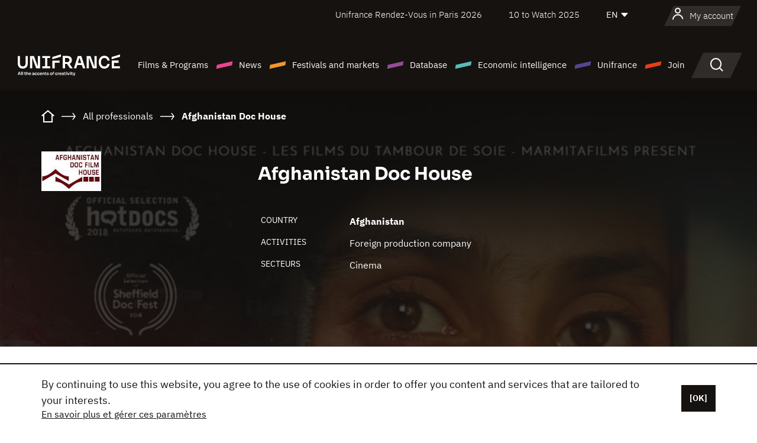

--- FILE ---
content_type: text/html; charset=utf-8
request_url: https://www.google.com/recaptcha/api2/anchor?ar=1&k=6LcJfHopAAAAAJA2ysQXhcpcbIYJi36tX6uIGLaU&co=aHR0cHM6Ly9lbi51bmlmcmFuY2Uub3JnOjQ0Mw..&hl=en&v=9TiwnJFHeuIw_s0wSd3fiKfN&size=normal&anchor-ms=20000&execute-ms=30000&cb=z9613b51ez8b
body_size: 49150
content:
<!DOCTYPE HTML><html dir="ltr" lang="en"><head><meta http-equiv="Content-Type" content="text/html; charset=UTF-8">
<meta http-equiv="X-UA-Compatible" content="IE=edge">
<title>reCAPTCHA</title>
<style type="text/css">
/* cyrillic-ext */
@font-face {
  font-family: 'Roboto';
  font-style: normal;
  font-weight: 400;
  font-stretch: 100%;
  src: url(//fonts.gstatic.com/s/roboto/v48/KFO7CnqEu92Fr1ME7kSn66aGLdTylUAMa3GUBHMdazTgWw.woff2) format('woff2');
  unicode-range: U+0460-052F, U+1C80-1C8A, U+20B4, U+2DE0-2DFF, U+A640-A69F, U+FE2E-FE2F;
}
/* cyrillic */
@font-face {
  font-family: 'Roboto';
  font-style: normal;
  font-weight: 400;
  font-stretch: 100%;
  src: url(//fonts.gstatic.com/s/roboto/v48/KFO7CnqEu92Fr1ME7kSn66aGLdTylUAMa3iUBHMdazTgWw.woff2) format('woff2');
  unicode-range: U+0301, U+0400-045F, U+0490-0491, U+04B0-04B1, U+2116;
}
/* greek-ext */
@font-face {
  font-family: 'Roboto';
  font-style: normal;
  font-weight: 400;
  font-stretch: 100%;
  src: url(//fonts.gstatic.com/s/roboto/v48/KFO7CnqEu92Fr1ME7kSn66aGLdTylUAMa3CUBHMdazTgWw.woff2) format('woff2');
  unicode-range: U+1F00-1FFF;
}
/* greek */
@font-face {
  font-family: 'Roboto';
  font-style: normal;
  font-weight: 400;
  font-stretch: 100%;
  src: url(//fonts.gstatic.com/s/roboto/v48/KFO7CnqEu92Fr1ME7kSn66aGLdTylUAMa3-UBHMdazTgWw.woff2) format('woff2');
  unicode-range: U+0370-0377, U+037A-037F, U+0384-038A, U+038C, U+038E-03A1, U+03A3-03FF;
}
/* math */
@font-face {
  font-family: 'Roboto';
  font-style: normal;
  font-weight: 400;
  font-stretch: 100%;
  src: url(//fonts.gstatic.com/s/roboto/v48/KFO7CnqEu92Fr1ME7kSn66aGLdTylUAMawCUBHMdazTgWw.woff2) format('woff2');
  unicode-range: U+0302-0303, U+0305, U+0307-0308, U+0310, U+0312, U+0315, U+031A, U+0326-0327, U+032C, U+032F-0330, U+0332-0333, U+0338, U+033A, U+0346, U+034D, U+0391-03A1, U+03A3-03A9, U+03B1-03C9, U+03D1, U+03D5-03D6, U+03F0-03F1, U+03F4-03F5, U+2016-2017, U+2034-2038, U+203C, U+2040, U+2043, U+2047, U+2050, U+2057, U+205F, U+2070-2071, U+2074-208E, U+2090-209C, U+20D0-20DC, U+20E1, U+20E5-20EF, U+2100-2112, U+2114-2115, U+2117-2121, U+2123-214F, U+2190, U+2192, U+2194-21AE, U+21B0-21E5, U+21F1-21F2, U+21F4-2211, U+2213-2214, U+2216-22FF, U+2308-230B, U+2310, U+2319, U+231C-2321, U+2336-237A, U+237C, U+2395, U+239B-23B7, U+23D0, U+23DC-23E1, U+2474-2475, U+25AF, U+25B3, U+25B7, U+25BD, U+25C1, U+25CA, U+25CC, U+25FB, U+266D-266F, U+27C0-27FF, U+2900-2AFF, U+2B0E-2B11, U+2B30-2B4C, U+2BFE, U+3030, U+FF5B, U+FF5D, U+1D400-1D7FF, U+1EE00-1EEFF;
}
/* symbols */
@font-face {
  font-family: 'Roboto';
  font-style: normal;
  font-weight: 400;
  font-stretch: 100%;
  src: url(//fonts.gstatic.com/s/roboto/v48/KFO7CnqEu92Fr1ME7kSn66aGLdTylUAMaxKUBHMdazTgWw.woff2) format('woff2');
  unicode-range: U+0001-000C, U+000E-001F, U+007F-009F, U+20DD-20E0, U+20E2-20E4, U+2150-218F, U+2190, U+2192, U+2194-2199, U+21AF, U+21E6-21F0, U+21F3, U+2218-2219, U+2299, U+22C4-22C6, U+2300-243F, U+2440-244A, U+2460-24FF, U+25A0-27BF, U+2800-28FF, U+2921-2922, U+2981, U+29BF, U+29EB, U+2B00-2BFF, U+4DC0-4DFF, U+FFF9-FFFB, U+10140-1018E, U+10190-1019C, U+101A0, U+101D0-101FD, U+102E0-102FB, U+10E60-10E7E, U+1D2C0-1D2D3, U+1D2E0-1D37F, U+1F000-1F0FF, U+1F100-1F1AD, U+1F1E6-1F1FF, U+1F30D-1F30F, U+1F315, U+1F31C, U+1F31E, U+1F320-1F32C, U+1F336, U+1F378, U+1F37D, U+1F382, U+1F393-1F39F, U+1F3A7-1F3A8, U+1F3AC-1F3AF, U+1F3C2, U+1F3C4-1F3C6, U+1F3CA-1F3CE, U+1F3D4-1F3E0, U+1F3ED, U+1F3F1-1F3F3, U+1F3F5-1F3F7, U+1F408, U+1F415, U+1F41F, U+1F426, U+1F43F, U+1F441-1F442, U+1F444, U+1F446-1F449, U+1F44C-1F44E, U+1F453, U+1F46A, U+1F47D, U+1F4A3, U+1F4B0, U+1F4B3, U+1F4B9, U+1F4BB, U+1F4BF, U+1F4C8-1F4CB, U+1F4D6, U+1F4DA, U+1F4DF, U+1F4E3-1F4E6, U+1F4EA-1F4ED, U+1F4F7, U+1F4F9-1F4FB, U+1F4FD-1F4FE, U+1F503, U+1F507-1F50B, U+1F50D, U+1F512-1F513, U+1F53E-1F54A, U+1F54F-1F5FA, U+1F610, U+1F650-1F67F, U+1F687, U+1F68D, U+1F691, U+1F694, U+1F698, U+1F6AD, U+1F6B2, U+1F6B9-1F6BA, U+1F6BC, U+1F6C6-1F6CF, U+1F6D3-1F6D7, U+1F6E0-1F6EA, U+1F6F0-1F6F3, U+1F6F7-1F6FC, U+1F700-1F7FF, U+1F800-1F80B, U+1F810-1F847, U+1F850-1F859, U+1F860-1F887, U+1F890-1F8AD, U+1F8B0-1F8BB, U+1F8C0-1F8C1, U+1F900-1F90B, U+1F93B, U+1F946, U+1F984, U+1F996, U+1F9E9, U+1FA00-1FA6F, U+1FA70-1FA7C, U+1FA80-1FA89, U+1FA8F-1FAC6, U+1FACE-1FADC, U+1FADF-1FAE9, U+1FAF0-1FAF8, U+1FB00-1FBFF;
}
/* vietnamese */
@font-face {
  font-family: 'Roboto';
  font-style: normal;
  font-weight: 400;
  font-stretch: 100%;
  src: url(//fonts.gstatic.com/s/roboto/v48/KFO7CnqEu92Fr1ME7kSn66aGLdTylUAMa3OUBHMdazTgWw.woff2) format('woff2');
  unicode-range: U+0102-0103, U+0110-0111, U+0128-0129, U+0168-0169, U+01A0-01A1, U+01AF-01B0, U+0300-0301, U+0303-0304, U+0308-0309, U+0323, U+0329, U+1EA0-1EF9, U+20AB;
}
/* latin-ext */
@font-face {
  font-family: 'Roboto';
  font-style: normal;
  font-weight: 400;
  font-stretch: 100%;
  src: url(//fonts.gstatic.com/s/roboto/v48/KFO7CnqEu92Fr1ME7kSn66aGLdTylUAMa3KUBHMdazTgWw.woff2) format('woff2');
  unicode-range: U+0100-02BA, U+02BD-02C5, U+02C7-02CC, U+02CE-02D7, U+02DD-02FF, U+0304, U+0308, U+0329, U+1D00-1DBF, U+1E00-1E9F, U+1EF2-1EFF, U+2020, U+20A0-20AB, U+20AD-20C0, U+2113, U+2C60-2C7F, U+A720-A7FF;
}
/* latin */
@font-face {
  font-family: 'Roboto';
  font-style: normal;
  font-weight: 400;
  font-stretch: 100%;
  src: url(//fonts.gstatic.com/s/roboto/v48/KFO7CnqEu92Fr1ME7kSn66aGLdTylUAMa3yUBHMdazQ.woff2) format('woff2');
  unicode-range: U+0000-00FF, U+0131, U+0152-0153, U+02BB-02BC, U+02C6, U+02DA, U+02DC, U+0304, U+0308, U+0329, U+2000-206F, U+20AC, U+2122, U+2191, U+2193, U+2212, U+2215, U+FEFF, U+FFFD;
}
/* cyrillic-ext */
@font-face {
  font-family: 'Roboto';
  font-style: normal;
  font-weight: 500;
  font-stretch: 100%;
  src: url(//fonts.gstatic.com/s/roboto/v48/KFO7CnqEu92Fr1ME7kSn66aGLdTylUAMa3GUBHMdazTgWw.woff2) format('woff2');
  unicode-range: U+0460-052F, U+1C80-1C8A, U+20B4, U+2DE0-2DFF, U+A640-A69F, U+FE2E-FE2F;
}
/* cyrillic */
@font-face {
  font-family: 'Roboto';
  font-style: normal;
  font-weight: 500;
  font-stretch: 100%;
  src: url(//fonts.gstatic.com/s/roboto/v48/KFO7CnqEu92Fr1ME7kSn66aGLdTylUAMa3iUBHMdazTgWw.woff2) format('woff2');
  unicode-range: U+0301, U+0400-045F, U+0490-0491, U+04B0-04B1, U+2116;
}
/* greek-ext */
@font-face {
  font-family: 'Roboto';
  font-style: normal;
  font-weight: 500;
  font-stretch: 100%;
  src: url(//fonts.gstatic.com/s/roboto/v48/KFO7CnqEu92Fr1ME7kSn66aGLdTylUAMa3CUBHMdazTgWw.woff2) format('woff2');
  unicode-range: U+1F00-1FFF;
}
/* greek */
@font-face {
  font-family: 'Roboto';
  font-style: normal;
  font-weight: 500;
  font-stretch: 100%;
  src: url(//fonts.gstatic.com/s/roboto/v48/KFO7CnqEu92Fr1ME7kSn66aGLdTylUAMa3-UBHMdazTgWw.woff2) format('woff2');
  unicode-range: U+0370-0377, U+037A-037F, U+0384-038A, U+038C, U+038E-03A1, U+03A3-03FF;
}
/* math */
@font-face {
  font-family: 'Roboto';
  font-style: normal;
  font-weight: 500;
  font-stretch: 100%;
  src: url(//fonts.gstatic.com/s/roboto/v48/KFO7CnqEu92Fr1ME7kSn66aGLdTylUAMawCUBHMdazTgWw.woff2) format('woff2');
  unicode-range: U+0302-0303, U+0305, U+0307-0308, U+0310, U+0312, U+0315, U+031A, U+0326-0327, U+032C, U+032F-0330, U+0332-0333, U+0338, U+033A, U+0346, U+034D, U+0391-03A1, U+03A3-03A9, U+03B1-03C9, U+03D1, U+03D5-03D6, U+03F0-03F1, U+03F4-03F5, U+2016-2017, U+2034-2038, U+203C, U+2040, U+2043, U+2047, U+2050, U+2057, U+205F, U+2070-2071, U+2074-208E, U+2090-209C, U+20D0-20DC, U+20E1, U+20E5-20EF, U+2100-2112, U+2114-2115, U+2117-2121, U+2123-214F, U+2190, U+2192, U+2194-21AE, U+21B0-21E5, U+21F1-21F2, U+21F4-2211, U+2213-2214, U+2216-22FF, U+2308-230B, U+2310, U+2319, U+231C-2321, U+2336-237A, U+237C, U+2395, U+239B-23B7, U+23D0, U+23DC-23E1, U+2474-2475, U+25AF, U+25B3, U+25B7, U+25BD, U+25C1, U+25CA, U+25CC, U+25FB, U+266D-266F, U+27C0-27FF, U+2900-2AFF, U+2B0E-2B11, U+2B30-2B4C, U+2BFE, U+3030, U+FF5B, U+FF5D, U+1D400-1D7FF, U+1EE00-1EEFF;
}
/* symbols */
@font-face {
  font-family: 'Roboto';
  font-style: normal;
  font-weight: 500;
  font-stretch: 100%;
  src: url(//fonts.gstatic.com/s/roboto/v48/KFO7CnqEu92Fr1ME7kSn66aGLdTylUAMaxKUBHMdazTgWw.woff2) format('woff2');
  unicode-range: U+0001-000C, U+000E-001F, U+007F-009F, U+20DD-20E0, U+20E2-20E4, U+2150-218F, U+2190, U+2192, U+2194-2199, U+21AF, U+21E6-21F0, U+21F3, U+2218-2219, U+2299, U+22C4-22C6, U+2300-243F, U+2440-244A, U+2460-24FF, U+25A0-27BF, U+2800-28FF, U+2921-2922, U+2981, U+29BF, U+29EB, U+2B00-2BFF, U+4DC0-4DFF, U+FFF9-FFFB, U+10140-1018E, U+10190-1019C, U+101A0, U+101D0-101FD, U+102E0-102FB, U+10E60-10E7E, U+1D2C0-1D2D3, U+1D2E0-1D37F, U+1F000-1F0FF, U+1F100-1F1AD, U+1F1E6-1F1FF, U+1F30D-1F30F, U+1F315, U+1F31C, U+1F31E, U+1F320-1F32C, U+1F336, U+1F378, U+1F37D, U+1F382, U+1F393-1F39F, U+1F3A7-1F3A8, U+1F3AC-1F3AF, U+1F3C2, U+1F3C4-1F3C6, U+1F3CA-1F3CE, U+1F3D4-1F3E0, U+1F3ED, U+1F3F1-1F3F3, U+1F3F5-1F3F7, U+1F408, U+1F415, U+1F41F, U+1F426, U+1F43F, U+1F441-1F442, U+1F444, U+1F446-1F449, U+1F44C-1F44E, U+1F453, U+1F46A, U+1F47D, U+1F4A3, U+1F4B0, U+1F4B3, U+1F4B9, U+1F4BB, U+1F4BF, U+1F4C8-1F4CB, U+1F4D6, U+1F4DA, U+1F4DF, U+1F4E3-1F4E6, U+1F4EA-1F4ED, U+1F4F7, U+1F4F9-1F4FB, U+1F4FD-1F4FE, U+1F503, U+1F507-1F50B, U+1F50D, U+1F512-1F513, U+1F53E-1F54A, U+1F54F-1F5FA, U+1F610, U+1F650-1F67F, U+1F687, U+1F68D, U+1F691, U+1F694, U+1F698, U+1F6AD, U+1F6B2, U+1F6B9-1F6BA, U+1F6BC, U+1F6C6-1F6CF, U+1F6D3-1F6D7, U+1F6E0-1F6EA, U+1F6F0-1F6F3, U+1F6F7-1F6FC, U+1F700-1F7FF, U+1F800-1F80B, U+1F810-1F847, U+1F850-1F859, U+1F860-1F887, U+1F890-1F8AD, U+1F8B0-1F8BB, U+1F8C0-1F8C1, U+1F900-1F90B, U+1F93B, U+1F946, U+1F984, U+1F996, U+1F9E9, U+1FA00-1FA6F, U+1FA70-1FA7C, U+1FA80-1FA89, U+1FA8F-1FAC6, U+1FACE-1FADC, U+1FADF-1FAE9, U+1FAF0-1FAF8, U+1FB00-1FBFF;
}
/* vietnamese */
@font-face {
  font-family: 'Roboto';
  font-style: normal;
  font-weight: 500;
  font-stretch: 100%;
  src: url(//fonts.gstatic.com/s/roboto/v48/KFO7CnqEu92Fr1ME7kSn66aGLdTylUAMa3OUBHMdazTgWw.woff2) format('woff2');
  unicode-range: U+0102-0103, U+0110-0111, U+0128-0129, U+0168-0169, U+01A0-01A1, U+01AF-01B0, U+0300-0301, U+0303-0304, U+0308-0309, U+0323, U+0329, U+1EA0-1EF9, U+20AB;
}
/* latin-ext */
@font-face {
  font-family: 'Roboto';
  font-style: normal;
  font-weight: 500;
  font-stretch: 100%;
  src: url(//fonts.gstatic.com/s/roboto/v48/KFO7CnqEu92Fr1ME7kSn66aGLdTylUAMa3KUBHMdazTgWw.woff2) format('woff2');
  unicode-range: U+0100-02BA, U+02BD-02C5, U+02C7-02CC, U+02CE-02D7, U+02DD-02FF, U+0304, U+0308, U+0329, U+1D00-1DBF, U+1E00-1E9F, U+1EF2-1EFF, U+2020, U+20A0-20AB, U+20AD-20C0, U+2113, U+2C60-2C7F, U+A720-A7FF;
}
/* latin */
@font-face {
  font-family: 'Roboto';
  font-style: normal;
  font-weight: 500;
  font-stretch: 100%;
  src: url(//fonts.gstatic.com/s/roboto/v48/KFO7CnqEu92Fr1ME7kSn66aGLdTylUAMa3yUBHMdazQ.woff2) format('woff2');
  unicode-range: U+0000-00FF, U+0131, U+0152-0153, U+02BB-02BC, U+02C6, U+02DA, U+02DC, U+0304, U+0308, U+0329, U+2000-206F, U+20AC, U+2122, U+2191, U+2193, U+2212, U+2215, U+FEFF, U+FFFD;
}
/* cyrillic-ext */
@font-face {
  font-family: 'Roboto';
  font-style: normal;
  font-weight: 900;
  font-stretch: 100%;
  src: url(//fonts.gstatic.com/s/roboto/v48/KFO7CnqEu92Fr1ME7kSn66aGLdTylUAMa3GUBHMdazTgWw.woff2) format('woff2');
  unicode-range: U+0460-052F, U+1C80-1C8A, U+20B4, U+2DE0-2DFF, U+A640-A69F, U+FE2E-FE2F;
}
/* cyrillic */
@font-face {
  font-family: 'Roboto';
  font-style: normal;
  font-weight: 900;
  font-stretch: 100%;
  src: url(//fonts.gstatic.com/s/roboto/v48/KFO7CnqEu92Fr1ME7kSn66aGLdTylUAMa3iUBHMdazTgWw.woff2) format('woff2');
  unicode-range: U+0301, U+0400-045F, U+0490-0491, U+04B0-04B1, U+2116;
}
/* greek-ext */
@font-face {
  font-family: 'Roboto';
  font-style: normal;
  font-weight: 900;
  font-stretch: 100%;
  src: url(//fonts.gstatic.com/s/roboto/v48/KFO7CnqEu92Fr1ME7kSn66aGLdTylUAMa3CUBHMdazTgWw.woff2) format('woff2');
  unicode-range: U+1F00-1FFF;
}
/* greek */
@font-face {
  font-family: 'Roboto';
  font-style: normal;
  font-weight: 900;
  font-stretch: 100%;
  src: url(//fonts.gstatic.com/s/roboto/v48/KFO7CnqEu92Fr1ME7kSn66aGLdTylUAMa3-UBHMdazTgWw.woff2) format('woff2');
  unicode-range: U+0370-0377, U+037A-037F, U+0384-038A, U+038C, U+038E-03A1, U+03A3-03FF;
}
/* math */
@font-face {
  font-family: 'Roboto';
  font-style: normal;
  font-weight: 900;
  font-stretch: 100%;
  src: url(//fonts.gstatic.com/s/roboto/v48/KFO7CnqEu92Fr1ME7kSn66aGLdTylUAMawCUBHMdazTgWw.woff2) format('woff2');
  unicode-range: U+0302-0303, U+0305, U+0307-0308, U+0310, U+0312, U+0315, U+031A, U+0326-0327, U+032C, U+032F-0330, U+0332-0333, U+0338, U+033A, U+0346, U+034D, U+0391-03A1, U+03A3-03A9, U+03B1-03C9, U+03D1, U+03D5-03D6, U+03F0-03F1, U+03F4-03F5, U+2016-2017, U+2034-2038, U+203C, U+2040, U+2043, U+2047, U+2050, U+2057, U+205F, U+2070-2071, U+2074-208E, U+2090-209C, U+20D0-20DC, U+20E1, U+20E5-20EF, U+2100-2112, U+2114-2115, U+2117-2121, U+2123-214F, U+2190, U+2192, U+2194-21AE, U+21B0-21E5, U+21F1-21F2, U+21F4-2211, U+2213-2214, U+2216-22FF, U+2308-230B, U+2310, U+2319, U+231C-2321, U+2336-237A, U+237C, U+2395, U+239B-23B7, U+23D0, U+23DC-23E1, U+2474-2475, U+25AF, U+25B3, U+25B7, U+25BD, U+25C1, U+25CA, U+25CC, U+25FB, U+266D-266F, U+27C0-27FF, U+2900-2AFF, U+2B0E-2B11, U+2B30-2B4C, U+2BFE, U+3030, U+FF5B, U+FF5D, U+1D400-1D7FF, U+1EE00-1EEFF;
}
/* symbols */
@font-face {
  font-family: 'Roboto';
  font-style: normal;
  font-weight: 900;
  font-stretch: 100%;
  src: url(//fonts.gstatic.com/s/roboto/v48/KFO7CnqEu92Fr1ME7kSn66aGLdTylUAMaxKUBHMdazTgWw.woff2) format('woff2');
  unicode-range: U+0001-000C, U+000E-001F, U+007F-009F, U+20DD-20E0, U+20E2-20E4, U+2150-218F, U+2190, U+2192, U+2194-2199, U+21AF, U+21E6-21F0, U+21F3, U+2218-2219, U+2299, U+22C4-22C6, U+2300-243F, U+2440-244A, U+2460-24FF, U+25A0-27BF, U+2800-28FF, U+2921-2922, U+2981, U+29BF, U+29EB, U+2B00-2BFF, U+4DC0-4DFF, U+FFF9-FFFB, U+10140-1018E, U+10190-1019C, U+101A0, U+101D0-101FD, U+102E0-102FB, U+10E60-10E7E, U+1D2C0-1D2D3, U+1D2E0-1D37F, U+1F000-1F0FF, U+1F100-1F1AD, U+1F1E6-1F1FF, U+1F30D-1F30F, U+1F315, U+1F31C, U+1F31E, U+1F320-1F32C, U+1F336, U+1F378, U+1F37D, U+1F382, U+1F393-1F39F, U+1F3A7-1F3A8, U+1F3AC-1F3AF, U+1F3C2, U+1F3C4-1F3C6, U+1F3CA-1F3CE, U+1F3D4-1F3E0, U+1F3ED, U+1F3F1-1F3F3, U+1F3F5-1F3F7, U+1F408, U+1F415, U+1F41F, U+1F426, U+1F43F, U+1F441-1F442, U+1F444, U+1F446-1F449, U+1F44C-1F44E, U+1F453, U+1F46A, U+1F47D, U+1F4A3, U+1F4B0, U+1F4B3, U+1F4B9, U+1F4BB, U+1F4BF, U+1F4C8-1F4CB, U+1F4D6, U+1F4DA, U+1F4DF, U+1F4E3-1F4E6, U+1F4EA-1F4ED, U+1F4F7, U+1F4F9-1F4FB, U+1F4FD-1F4FE, U+1F503, U+1F507-1F50B, U+1F50D, U+1F512-1F513, U+1F53E-1F54A, U+1F54F-1F5FA, U+1F610, U+1F650-1F67F, U+1F687, U+1F68D, U+1F691, U+1F694, U+1F698, U+1F6AD, U+1F6B2, U+1F6B9-1F6BA, U+1F6BC, U+1F6C6-1F6CF, U+1F6D3-1F6D7, U+1F6E0-1F6EA, U+1F6F0-1F6F3, U+1F6F7-1F6FC, U+1F700-1F7FF, U+1F800-1F80B, U+1F810-1F847, U+1F850-1F859, U+1F860-1F887, U+1F890-1F8AD, U+1F8B0-1F8BB, U+1F8C0-1F8C1, U+1F900-1F90B, U+1F93B, U+1F946, U+1F984, U+1F996, U+1F9E9, U+1FA00-1FA6F, U+1FA70-1FA7C, U+1FA80-1FA89, U+1FA8F-1FAC6, U+1FACE-1FADC, U+1FADF-1FAE9, U+1FAF0-1FAF8, U+1FB00-1FBFF;
}
/* vietnamese */
@font-face {
  font-family: 'Roboto';
  font-style: normal;
  font-weight: 900;
  font-stretch: 100%;
  src: url(//fonts.gstatic.com/s/roboto/v48/KFO7CnqEu92Fr1ME7kSn66aGLdTylUAMa3OUBHMdazTgWw.woff2) format('woff2');
  unicode-range: U+0102-0103, U+0110-0111, U+0128-0129, U+0168-0169, U+01A0-01A1, U+01AF-01B0, U+0300-0301, U+0303-0304, U+0308-0309, U+0323, U+0329, U+1EA0-1EF9, U+20AB;
}
/* latin-ext */
@font-face {
  font-family: 'Roboto';
  font-style: normal;
  font-weight: 900;
  font-stretch: 100%;
  src: url(//fonts.gstatic.com/s/roboto/v48/KFO7CnqEu92Fr1ME7kSn66aGLdTylUAMa3KUBHMdazTgWw.woff2) format('woff2');
  unicode-range: U+0100-02BA, U+02BD-02C5, U+02C7-02CC, U+02CE-02D7, U+02DD-02FF, U+0304, U+0308, U+0329, U+1D00-1DBF, U+1E00-1E9F, U+1EF2-1EFF, U+2020, U+20A0-20AB, U+20AD-20C0, U+2113, U+2C60-2C7F, U+A720-A7FF;
}
/* latin */
@font-face {
  font-family: 'Roboto';
  font-style: normal;
  font-weight: 900;
  font-stretch: 100%;
  src: url(//fonts.gstatic.com/s/roboto/v48/KFO7CnqEu92Fr1ME7kSn66aGLdTylUAMa3yUBHMdazQ.woff2) format('woff2');
  unicode-range: U+0000-00FF, U+0131, U+0152-0153, U+02BB-02BC, U+02C6, U+02DA, U+02DC, U+0304, U+0308, U+0329, U+2000-206F, U+20AC, U+2122, U+2191, U+2193, U+2212, U+2215, U+FEFF, U+FFFD;
}

</style>
<link rel="stylesheet" type="text/css" href="https://www.gstatic.com/recaptcha/releases/9TiwnJFHeuIw_s0wSd3fiKfN/styles__ltr.css">
<script nonce="z2P429YRN4WcysCSuhK-cA" type="text/javascript">window['__recaptcha_api'] = 'https://www.google.com/recaptcha/api2/';</script>
<script type="text/javascript" src="https://www.gstatic.com/recaptcha/releases/9TiwnJFHeuIw_s0wSd3fiKfN/recaptcha__en.js" nonce="z2P429YRN4WcysCSuhK-cA">
      
    </script></head>
<body><div id="rc-anchor-alert" class="rc-anchor-alert"></div>
<input type="hidden" id="recaptcha-token" value="[base64]">
<script type="text/javascript" nonce="z2P429YRN4WcysCSuhK-cA">
      recaptcha.anchor.Main.init("[\x22ainput\x22,[\x22bgdata\x22,\x22\x22,\[base64]/[base64]/UltIKytdPWE6KGE8MjA0OD9SW0grK109YT4+NnwxOTI6KChhJjY0NTEyKT09NTUyOTYmJnErMTxoLmxlbmd0aCYmKGguY2hhckNvZGVBdChxKzEpJjY0NTEyKT09NTYzMjA/[base64]/MjU1OlI/[base64]/[base64]/[base64]/[base64]/[base64]/[base64]/[base64]/[base64]/[base64]/[base64]\x22,\[base64]\x22,\[base64]/Cv8KSwrQDw7HCsSPCiDgsRhzCqwsVwpLDsyklZxHCpTDCt8OpRsKPwp8zWALDl8KmHnYpw5/[base64]/ChcOrFHwEw580Ux1OQsKuwpTCklRzCcOow6jCvMKnwo/DpgXCscOPw4HDhMOoV8OywpXDiMO9KsKOwo/[base64]/[base64]/UxvDpjfCijBUwrHDg8KuacOHw7N5w7rCisKjI2ogKsOnw7bCusKXf8OLZwbDrVU1U8KAw5/[base64]/DmsKXw4fDpSxwwrLCu8Oxw6VIw67CtsKGw6/CqcK1AsKCSnxucsOAwo8nYVbCncONwpnCq3fDpsO0w7PCtsKPV0lkUybCkwzCsMK7MQ3DpBzDjyPDmMOBw4Rsw5t/w5rCucKqwpbCisKIVFnDm8K9w7lyBCwZwqAANMKgO8KjCsKuwrR8wonCiMOrw4xbScKqwovDtz4/wrTDg8ONBsK3wqkxU8OGUcKWHcOWVsOOwoTDlHrDr8OmGsK4Q1/CllnDlloJwqBiw6bDlkjCp3zCl8K6SsO/SS7Dv8K9CcKkSMOeFw3CmcOtwpLCuFxZLcKmE8Omw6LDoCXDicOZwrTCisKVaMKGw5bCtMOCw6zDrlImM8KsNcOIOAYMbMOnWSjDuS/DjMKIVsOGWcK/wp7CsMKlZgDDkMK6wrzCuzldwrfCmU8sQ8O4fH1kwo/[base64]/Dg1rCmsOqBsO2w6MEIsKYw6/[base64]/DmMOPwoPDj8O0BFMtd8Krw614D39nwpctAMKVXcKDw45fUsKWAw4KS8O/F8K0w5XCksOMw6sWRMKoJAnCssOzDQjCjMKVwoHClEvCicOSCFx2OsOgw5zDqV0tw63Ch8OobcOKwoJ3B8KpZk/CrcKAwqrCjR/CtCI2wpENaXlAwqzCjitcw6thw5HCgcOww4jDn8OyNUgQwrJDwpV2IsKMUGTChg/CpSVOw53CrcKqPMKEWnpzwpVDwoLCiDUfeT0vJioMwqPCgsKOeMObwq7Cj8KaNQUlDjJJEHXDvAzDhcKcVnnClcOEFcKoTsOUw7cvw5IvwqbCj2xIJMOFwo8pc8OQw4LChcONM8O2eDDCk8O/IibCu8K/[base64]/CocOQQcKswpw5PSh6QcK6OMKsNwhRUkV3eMOKGMOBU8OAw5paER5xwobCmcOUUMONQsOTwpHCtMK1wp7Ck0/Dok84dsO3cMKDY8OaGMOiWsKDw6Uhw6F1wpXDmcOCXxp0X8KMw5LChVDDq21/PMK6JT8CKGDDgmQ7OEXDiCvDn8ONw5XCj2BJwqPCnmkAaXp+C8OSwoE1w4xfw4BDJW7CngInwpVGRkLCvTXDqR7Dr8Opw4XCkyplMMOlwo7DkcOqOl5VdX9twocSaMO7wp7Cr2Z+woRdSQwYw5Vxw5jDhx09eHN4w6dYbsOYBcKbwojDpcK/w7tmw4XCkBLDtcOYwp0HP8KdwoNYw4wHMHJ9w58EMsK1RxPCqsK+FMOPJ8OpJMOUJMO4dRDCv8OSD8Oaw6UgMh8wwo3Cn0TDvX/DjsOOAD3DlGAow71oZsKfwqgZw4tBbcKnOcOeCyE1ahYOwplpwpjDnjXCnW0/wrXDgsOrTAI9UMOcwrvClX58w48cTcKuw5bCgMK2wr3CsEDDkXZGexotWMKRCsOmYcOWccKHwq5swqFhw4sLb8Onw7dQKsOqKW1Od8OlwpQsw5jChQx0cSxLw4NLwozCtih6wpLDuMOXUC0NXMOsH0zCrk/ChMKlbcOCImHDgWnDlMK3XcKswqBLwp3Cu8KLKn3CkMODT3xBwoFwZhLDr0/DkDbDpwLCqDJBwrI9w50PwpV6wqgowoXDi8OHTMKndsKtwoTCgsOXwrtNZ8KOPgDClsOGw7bDrcKRwokwYW/CnHLCtMO7KAU4w5jDoMKuMhfCnnTDjTEPw6TCqMOrXjplZ2MTwqoNw6fCsDgyw7Z6ScOWw44ew6sUwpjClQcVw61Wwq3DgUFIHcK4BMOQHX/DjUNaVMOCwoh4woLCgjF6wrZvwpI0c8Kcw4lEwqnDvMObwqM/WGfCs1XCj8OTdEnDtsObOFbDlcKrwrsec0AeOiBtwqkWNcORMzpUEHREZ8O5JsOvwrVORA/[base64]/DsQfCjl3Cm3bDmGLCjTPDk14pYiXCgVDDnkB5VMKywqoqwpNtw4I8w5Z9w4NeO8KlKgPCj0Z/DsOCw6s4RlcZw7d4b8KKw4RdwpHDqMOKwqgbFcKPwoBdDsOcwpLCs8KxwrfDsmlOwp7ChWsMFcOXd8KcGMKrwpZgwpgYwppkaAPDuMOlJ03DkMKKNggFw6TDrilZcCrChsKPw5dHwrV0TRZUKMORwpzDujzDm8OsUsOQQcKIPsKkeXzCu8Kzw73DtywJw5TDjcK/woHDnwpVwp3CscKBwp8TwpFhw6/DrV4BJEXCn8KVRsOPw7dhw7TDqDbChkAzw5N2w6bCiDPDkStSPMOfE2nDjcKtDxHCpg0/L8KewpHDpMKSZsKAKUVgw5xTAsOgw67CtsKpwqnDnMKCAC49wrnDnyFoKsOOw5fCohxsHj/DvcOMw506w6zCmGlyCsOqwozCjQbCt31wwq3CgMOEwprCpsK2w5VeUsORQHIsdMOUTVlpNRp9w5LCtzpiwq4XwrRJw4DDtRlIwp/CkAkIwoV9wqt6X3LDkcKjw6gyw5EAYgYbw4lPw43CrsKFJBpwAEPDtX7CtMOWwrDDhiYWw4IRw5jDsRfDhcKuw4rDnVBHw5A6w6MxacK+wo3DiBvDiFEfSlBiwrfCjzrDvBfDhD5/wrLDii7Cq1xsw4c9wrHCvAbCusOyZcKWwrDDksOtwrMzFSd/wqJCH8KIwpzClkHCucKyw602wqfCrsK7w5fDowlCwpXCjAxqOsKTGQt8w7nDp8OEw7bDsx0GYsO+C8Oww5hDfsOgKWliw5F/QsKFw4JBw7wmw7bCqkYDw5jDt8Kdw73CtcOHA0cJKcOhGi3DsmHDtFZEwqbCl8O4wqnDuBTDmcKjKS/Dr8KvwoHCvsOYQAXCkF/Cs185woHDlMKZCsKTWcOBw6tMwpDDqsOBwookw5PCr8KJw5nCtRzDvxJkRMO+wpIwJXDClsKiw5LChsO2wp/CnGrCocOTw7rCuArDucKUw7PCpMKxw49gCkFnA8OYw7g7wrNlIsOCFjI6e8KvAHbDscKZA8Kjw47ClArCjDtCG1ZfwpnCjSdedwnCscKcYXjDssOPw5UpMCzDvGTDo8O8w6sww5rDh8Oscj/Dm8OWw5M2U8Ktw6vCtMK9CSMpdEvDhG0iwrl4DcOlLsOCwooOwqJYwr3CvcOKFMKow4FrwojCtsOAwpg/w57CmmzDrcOUI3RawpTChmsVA8KmbcOnwrjCj8OSw5PDukfCgcKbG0IAw4rDonXCp2LCsFTCr8K6w50JwpHCn8KtwoFhYipnBsO/QmcVwozCpy1kbRdRfcOsHcOSw4HDuGgZw4bDtw90w6HChcKRwrtEw7fChUTChivClMKyTsKSMMOww7Uiw6BMwqXCkcO/WF9ybD7CisKew5V9w53CtV0Ow7FkbMK5wr7DgcK7AcK6wq3CkcKyw40RwohNNEtCwowVPwnCqFLDhcOlSFLCjBbDkC5EKMOdwrLCpWgCwo/[base64]/CmsKLX8Kwwq44w5jDiMOkDi7CqV3Co2zCrl/CssOvU8OhbsKPWFLDp8KAw5TCicOIVsKTw7jDtcOvQsKTGcK1JMO0w4dDZMOrMMOLw6jCmcOKwoIcwqsbwq8vw5wRwq/ClMKJw4nCksKlQCUeAztPYmpfwoRCw43CrMOsw7nCrk/Cq8O/Qjg9wpxhKlM5w69KU0XDnhjDsioywrwnw64gw4Upw7ZdwqHCjBFwV8Ojw7XDlCtlwqfCo0bDkMKOY8KVwojDvMKpwqDCjcO1w4nDnkvCtnAnwq3CnxJtTsOUw6t5w5XCqxjCicO3ecKwwrrClcOhPsKCw5VoFw/CmsOHDQICJnFlTExKagPDosO4Wmknw6hBwqkuOSJ8w57DnsKWSg5YNcKDQ2pMfSMhIsOmZMOwLcKNCMKdwoEZwppDwpdOw7ghw40RZAoCQH9jwrgJeiXDtcKTw6B5woTCpS7DhDjDgMOlw7DCgizClMK6Z8Kbw7s6wrnCmmUbDA4mYcK4MyI6EcOUW8Omfl/CnA/Dt8OyMgxRw5UIw5FdwqvDnMODVH8MH8KCw63CgyvDuDzCssOTwpzCnBZ0WDNxwqR5wo3CjB7DgUfDsAlKwrfDu2/[base64]/[base64]/CpMKQWMOTPwZBC8KjehJDwoM1wo4lw5NCw5w7w4RMOsO6wr85wqjDnsOWwpx4wqzDo0wJcMKzUsKVJcKWw5zCq1kzf8OCN8KAUGPCk1/[base64]/CocO6ZMOzwqxqwoRswrjDvVPCh8OFcljCksOew5DDvcKcR8Osw4VTwrEmRVo5dztWHG/DqVRlwoECw5fDi8Kow63DhsOJDMOswrgresKABMOlwp7CtEFMZETComLDrWfDkMK9w7TDtsOmwpZew74NeCrDkw/Cv13ChRPDtcOjw5hzFsOqwoZhY8KvOcOtH8O/w7rCvMK4w4dCwqJTw5DDqDYtw6gAwp7DiTVPeMOuO8KFw73DkcOhaRwhworDqjNlQj4dFgTDt8OodsKnaR4vfMOPf8KDwqLDpcOnw5DDkMKTbHbCmMOkfMO+w7/[base64]/ZDTClSskw5bDocKww6fCqEjDonnDmsOkw4sMwp7Dp1U1WcORw7Iuw4DCtyPDoB/CmcO0w4DDmibCqsOaw4DCv2/CkcK6wqrCmMK8w6DDkBkXA8KIw7oqwqbCo8O4fDbDscOjXiPCrD/Cg0MJworDlUPDgS/DkMONMnnCkcOEw6xuR8OPJzIeYhHCr2JrwroGM0TDi17DhcK1w4YpwqMdw51NJ8KAwoQ4Y8O6wpUaLmUSw77DgcK6LMOva2QywqFnGsKww7QpFy5Ow6HDiMOEw7Q5YmfCpMO/RMKCwovDisOSw7HDlm/[base64]/[base64]/CosO9w7Amw4tUw4rCs8O4wrdWFFgRXsKlwrQfJcOzw4IMwqZRw4loZ8K+A2DCgMOSfMKWBcOGZz7Cp8Odw4PCicOnQEpZwobDsy9wXADCg1/DkyocwrbDtinCijh0cWPCtURlwprDnsOXw57DrCQZw5TDqMKTw5nCty0KAsKhwqFtwr1UMsOdByPCrMONE8KWJH/CkMKgwrYGwoEECMKbwo/[base64]/CqsOCazdNPFjDtsOQFiHCmQjDlR1+AgdRwqXDonDDg29bwqrDtxxywr1Swrg6LsK3w5h7I1bDpcKPw4lmBhwRN8Oxw6HDljkFdh3DthTCtMOiwq53w7LDiwvDl8OFd8KQwq/[base64]/DkCFwwr8rwqbCo8KYWMORHsOewqUJw7NWMMOkwoTClcK/FD/DiFLDuzwRwqnCgThfFMK7ThNXPxBzwovCvcKzPGtRf0vCq8Kuwqxqw5TCjsO4JcOWQMKiw7vCjBtcBFnDqxYtwqAswoHDpsOoXRZ0wrLCgE9Ww6jCsMK/FsOrasKDewpsw5PDkjTCkmnCs35qacKzw69XYBkVwp8NUSjCohQldMKXw7HCiB9tw63CqB/CnMKDwpzDnyzDscKLB8KXw6nCmwXDi8Oswr7CuW7CnXxxwr4/wqEUHknCl8Ojw7zDpsOPXcOfEgnCrcORaxwFw4YMbhHDk0XCuW4IVsOKRF3CqHLCkMKVwp/CvsKjdllnwrPDrcKpw5gZw704w5PDgT7Cg8KIw5tPw7Blw55KwplBP8KpS0XDucOgwqrDjsOGIsKgw7HDoXUXU8Olc2nDjHxjX8KIJcOjwqRUdVpuwqMmwq/CqsOiQV/Ds8KqNsOnMsOww5TCnnBIWMKxwoR3IXfDrhfCjjDDr8K5wrhTCWzCjsO9wrrCtB8SIMO2w6zCjcKoaFfClsOtwpIRMldXw50Mw6HDu8OYH8Oyw7LCpsO0w4RDw44Ywr1Kw43CmsKhbcOpMVzDkcKtGXoJEljChgpRcB/ChsKEZcO3woIpwoxQwo1MwpDCoMKxw745w6jCnMKgwo87w6PDqsO2wr0PAsOSNcK6ccOmBFhJVj/CrsO1cMKfw4nDjcOsw63CvldpwpXCuUpMa1PDrSrDnH7Cn8KEagDCtMK9LyMnw6XCuMKQwpFPQsKqw70/wpsdwqIvDDlfY8KgwpQMwozDgH/DtcKMUijCnm7DlcKVwrwWaFBtbALCocO2WMK/XcKgCMKfw7QZw6bDicOUJMO4wqZqKsOLIkzDgBZtwoLCicKCw54Rw5/DvMO7wpcbJsKbOMKjTsKJLsOKWijDvBMaw6V8woDDohhTwo/CrMKfw7nDvjQPcsOywoI4fUQtw6Rcw41TYcKlZ8KRw4vDnkMwXMK8MXrDjDQKw6x6Z1rCpsKzw68lwrbDvsK1GUEHwoR3Wz4kwppyMMKdwplEUsO+worCrgdCwpXDrcK/w50ufQVBZMOGSRlOwrNKHMKpw7nCvMKCw447wqbDpTNqwohYwoAKdRwtY8OXU1rCvjfCtsOwwoYWwoBTwol6c0d2IMKXCy/CjMKDQsOZJmNTbxPDvmtew6zDj1cAAMKlw684wrhBw7JvwosbYh1SL8OQYsOcw6tdwoxGw7LDj8KdHsKIwopOdCcOSMKiwp5OBgYwZzYBwr7Dv8ODD8KeM8O8EBHCpX/Co8OYCcOXakNjwqjDvsOwesKjwoE/KsOAAVTCnsKdw5vCrV7CpS1mw6/Ck8Obw7IleA9vMsKLfibCnAPCqnYRwovDlcOuw5XDuiXDgC1ReBBJWsK/wowpB8OMwqdOw4EPK8Oaw4zDqsOfwoxtw6/CpgRPAyPCqMOmw6FuUsKiw7zDhcKOw7LCqzgawqRdaQ0NeXIyw6B1wqppw5V9K8KqCsOFw4PDo0gZPMOIw4TDtcO+A19Lw6HCo1fCqGnDrh3CkcK9UCRnasOzZMOtw4hBw5/Cm1jCucO8wrDCuMOSw5IoX1ZAfcOjBzvDgsObAns8w7MHw7LDrcOFw7fDpMORwrXCtWomw6vCh8OgwplmwonCnzZmw6fCu8Kzw7RZw4gLJcK7NcOww4PDsBhkbyZZwqrDvMK0w4TCl2nCoArDoSLCnSbDmDDCmQo2woIvAx/CmsKFw4DDl8KFwpp4LzTCkMKawo7DtEdfF8OWw4PCvzVowpJpGX4HwqwDIEPDqnMtw7QmMHRGwp/CgWQgw6sZMcKKLDrCulbCt8Oow5LDm8KqTsK1wo4ewr/CusKVwrFwccOzwqbCpcKmG8KrJyvDssOMHS/Cg1RtH8KLwpzCl8OsQ8KJZ8K+woDCngXDg1DDtV7CiR/ChMO/HGUAw4dKw5zDoMO4B03DvDvCvR43w4/CmMK7HsK+w4Axw5N9w53Cm8O3XcOmJx/CmcOFw5PChBrCo0HCrsOzw5hUAsOOZVseVsKWLcKOSsKfbkZkNsOmwp02NF7CksKhYcOIw4sjwpMMajFfw6VDwojDu8KBcMOPwrQTw7LDscKFwoLDkH4Ic8KCwo7CrnrDqcOGw7URwqg3wrrClsOPwrbCvWp7w6JDwp1Sw4jCjD/DhmBqeXlFO8Kiwo8vYcOPw5zDk1PDr8Orw5RvXsO9S1nDocKyUWdoExoowq4nwpAccx/Cv8OWYxDDkcObEnAewr9VV8Omw4jCgAHCh3XDjnbDpsKIwrTDvsOVcMKxEz7DvVERw5wSScKgw6sTw6xQO8KZIkHDtcKZaMOaw7vDisO7ABwcJsOiwprDjE8vwoHCmXrDmsO6Y8OPBVLDtRvDogHCscOsMk/DrwAswq1YCV4QA8O5w6RqL8KPw5PCmDzCoF3DssKDw77DlSh3w47CvF59CsKCwpfDsBTDnn51w43DjAMhwqfCt8K6T8O0PcKDw63ChXB5VxrCu2Fhwpc0ZAvCsk01w7bCrsO/[base64]/DssOlAsORw5bDuwjDoGxzScOGTgBZA8KZw7RNwqpHwq7Cs8ObGBBVw5DCsAHCv8K1XTlcw5/DrWDCicKNw6HDrQPDn0U2BHLCmXcUVMKZwpnCoSvDn8OcRy7CjjduCxdWVsKYHWvCusOEw41uwqA6wrtUCMKUw6PDsMOYwqTDs2HCp0siEsKhBsODV13DlcOMaQR0ccOVd3tJERbDtMOXw7XDhXLDk8KHw4I3w5w+wpwmwoh/YGjCn8OTFcKDCsK+KsKBRcOjwpcxw40YW2UfU2INw4LDkW/DoWpRwo3DtsOxcAUgOhbDkcK+MTYnHsKTL2LCqcKtXSIxwr51wp3DgcOBCGnCnTHCi8K2w67Cm8OnHy7CnRHDgVjCmsK9MEfDjQcpHg3CuhhDw47DqMOHdj/DnGEBw7PCjsKiw63CocK3SF1OZCc1H8ORwrF6ZMORJWwiw6Ufw7fDlinDsMOxw588aVpxwp5Rw4Jlw5XDqRnDrMKnw6olw6o0w5zDkzFWKkTChi7CuVVqZFUQV8KuwoVpSMOSwonCq8KrUsOSw77ClsOoMTVTOgfDrcOyw6E/[base64]/DmkTCnR/Dnj/DhSDDpRrCh8OyMsK3MmTDlMOKaWUMRxpyPhfDhnx1ZylXLcKswofDr8KLTMOSZ8OoEsKtZnIrUXdnw6TChsOoemw0w5zCuXHCs8Onw6XDmmvCkmIZw7hpwrUnKcKAw4jDu1h0wozDuDvDgcKbIMOzwqk5HsKKCXVFUsO9w4Fqw67CmiLDssKQwoDDhMKdwro1w7/Csm7DsMKCB8Kjw6nCp8O2wprDsXXDpnc6UWHDr3Yzw6ApwqLDuC/DjMOiw5/DshtcF8KZw43DmMO1NsO3wrg6w7TDlcODwrTDqMKEwrDDvMOuHgBhbWMaw5lDA8OIDsKOcSRdDz9zw5DDtcOqwqBxwprCsioRwrU/wrjCog/CrAl+wqXClhPCjMKAQTN5XwrCp8OjSMOUw7cILcO6w7PCp2zCr8KBOcOvJjzDkikMwrrCqgHCrGUmVcK7w7LDtQvCqcKvBcKUaC86AMOzwrsiKg/Dmi/Ct00yZ8OmS8OMwq/DjBrDssOfHzXDrSbCpkM/Z8K4woXCh1jChBfCk0zDp3HDjyTCl15oDRXCicK/D8OVw5/Cg8O8Zysfw6zDtsOYwq51ekgQFMKqwqd+NMK7w7Exw6vCqMKhQiQFworDpSwuw4XChAN1wq5UwoB/Yy7Cm8OPw7TDtsK7WwXCtV3CksKSNcKuwrZkQHTDuVHDvkAwDMO4w7VeG8KPEybCnkDDrDt/w7AdDRTCl8Knwq5rw7jDgFPDnHZobQNlB8KzWjZZw6NkKMO6w6hiwoQLDDQ0w54sw6fDmMKWO8KLwrfDpC/DtRgSYkXCtsOzOTRJw7XDqTjClsKvwrsPVGzDu8O8L3rDr8O7BWx7csKtQcO7w61IXG/Dq8Ogw5PDtCbCs8OQb8KHcMK5R8O+ei8OCcKNwrLDswt0woUKFAvDkTLCqGvClsO3DwtAw4zDrsOGw7TCisK/wqAewpBvw58Mw5Bnw7k9w53Dk8KTwrNBwpZ+dTXCm8Kyw6M9wqxDw6IYPMOuDMKkw6XClsKSw4g5MUzDicOww5HCvCfDm8Kfw5DCs8OJwoIHcsONScKJW8ODX8KKwoY7M8OKTw4Dw5zDvjJuw5wfw5nCjTzDusOLWcKLFzrDpMKiw7/DixJDwoc5MQcmw4wHR8KxP8ODwoJ3LxpNwoRHOSDCqGxkScO3UxF0UsKnw4LDqCpRZ8OnesK5V8OoBmbDqUnDu8Opwp/Ci8KawqHDoMOzZ8KewqEPaMKJw6xnwpvDjSdRwqxAw7XDhwbCtT8jO8OCDsOWc3pxw4kqIsKAVsOJSB55JnfDuR/[base64]/DrcKZwoZ1wrbCr8KYV3BfwqsZScOtBsOnHDrDpHciw65fwqvCusKQPcKdXDcxwqrCi11/wqLDlsOYwqPCiF8HWwnCtsKew4BPNFZ1YsOSBFAww7V5wp96W1PDhMKkIMOiwppzw6d8woQ1w5towpcow5HCkXzCvkY+PMOgC0A2TcKICcO+ExPCoTMKakNzOA45DMKYwqtGw6kDwrfDvMO3DsKlBsOOwpnCj8OLTxfDrMK7w5/ClwgOw541w6fDqsKUb8K2DsO1bBB8woY3dcK+O1kiwpjDujTDtUFDwpRiKT7Di8K7HmpmIQ7DnMOPwrkTMcKUw5fClcOUw57DhjwGVj/Ct8KhwrjCglUgwpfDkMOuwpkswoXDtcK/wqTCiMKXSysrwpHCmUfDoEM9wrjCosKvwogsc8Kew4hKA8KbwqwaEsKgwobCqMKgUMOUB8Oqw6vDmVzDrcKzw6cuI8O/[base64]/[base64]/wp0xwoZ7EsObw6duIMKZw6gMYsKxwr8aV8O2wq14DcKoFsOxPMKLLcOOX8OqNwnCqsKSwr0WwqfDujHDl0bCiMKMw5Ikd0lyCGPCmcKXwrDDlg/DlcKgesK0RCBcRMKEwptzHsOiw40FesO2wpdjbsOROMOaw7AKBcK5NsOqw7nCpVVrw5okbX/CvWPCtcKZwpfDqlQFCDLDmsK9w50/w6jDicOkw7bDi1HCijkLB1kkCcOtwqRVQsKcw5vCrsKaOcKSSMO3w7EowqPDqwXCjsK5TV0HKjDDrsKFD8OOwojDvcKsbFHCsV/CoBkww7TDlMKvw7lNwqTDjmfDrVvChCpISnQaO8KrUMODasOXw7tawo0LKBbDnEQww4tfN1vDvMOJw4tEYMKLwogERW8Zwph9w7QfY8OJYTzDqG4WcsOlCCAfccOkwpQWw5XDjsO+DynDhyzDsBzCm8O/LFjCncKrw77DlkfCrMOVwoLDiSVew67CrMOYGUJBw6Ixw6ciNRHDvXxKP8OGwrBTwp/DojZHwqZzQsOlHsKDwrnCicKPwp7CulgswrAMwpzCjsO6wr7DvGDDmsOWTMKrwqXDvhVNIm0BHhLDlMKWwodww5trwqEmEMKQIcKmwqvCvAvCjTYAw7FXSETDp8KMwptFdUcoFcKKwo4PVMOYVFZgw70bwqNxLgvCv8Oiw6nCnMOlMT56w7/DqsKBwo3DgQ/[base64]/wrDDlsK9w5MhBSbDmsOySRJGKMKlwpnCicKHw4bDjMOgwrDDucORw5fCsHxJU8KRwrk0XyInw6/DikTCvsOCwojCpsK4asKVwq3Dr8KNw5rDil04wqEGLMKMwodwwoR7w7TDisOuLHvCh3DCtwpKw4cBAcODw4/DqsOgc8O6w4jCl8Kdw7RXSirDj8KewprCjsOQbXnCvEBvwq7DjTA+w7/Dl2nDvH9yYUZXB8OLGHdiX0DDjUTCq8O0wojCg8OEB23CkE7CsjFiXxLCoMO5w5t/w6F5wp53wop0ThTCpHTDj8OCe8OUPcO3RR8hwoXCgl0Qw5/CjFDCuMOPYcOpZQvCpMOawqjClMKqw64Nw4PCosOvwrHCulh4wq8yGXLDiMKvw6bCmsKyUQMkFy8ewrcMMcKRwqEffMOXwo/Ct8O0woTDrcKFw6Bkw5DDksO/w6JQwpVfwrfCjQgvc8KQPlZ6wp3CvcODw6tmwpl5wqXDrGM9acO8S8Oad0UINV1MNFsfVSbCrznDmVfCuMORwrZywr3DqMOuA0kNf3hWwrlQCsObwoHDksOqwrZHdcK7w5wNcMOUwoAHdcO9NEfChcKsUwjCt8O2aGAkEMOdw7VpdSRuLnjCtMOpQ0tVLzzCnBMpw7/CrxdzwpbCmQDDpxhQw4nCrsKmYgfCs8K6cMOAw4xzesOGwpNjw5Jdwr/CoMOGwoYOSgvCmMOmJGlfwqvCmwkuGcOQDAnDo0MkJm7DpMKfd3TDtcOew4xzwp/Co8OGBMOAYS/DsMOBJH9rMwAHT8ORYWZNw78jWcOKwqXCoW5OF3zCrSfCqDoidcKUw7p3XVVKSg/ClMOqw5cYccO1SsOpZR9ow4NowqvDnRbCiMKdw5HDv8KRw4DDixo0wpjCk1Mewq3DssK3acKqw43Cv8K3I0fDtcKIE8KuJsKSwo9mGcOSeB3DtMKmEXjDo8KmwrLCnMO2bcK9w4rDp0HCmMOZdMKewr8LIQvDh8OSGMO9wqhdwq9/w7YROMOoU0lYwo12w6cgMcK4w5zDrXQZYMOSSSkDwr/Dp8OZwr8xw50kw64dwrHDqcOlYcOxFcOawrZOw77CrCLCnsObIENLTcO9O8KGTxV6e37DhsOib8K4w6gNPcKDw6FKw4dOw7NjVsOWwqLCnMOaw7UVBsKBcsORfBrDm8KBwrzDksKDwp/Cj3JaH8KLwr3CrSwOw43DuMOWU8Ogw6bDhcOERnZsw5HCjiEEw7zCjcKwfCkXUsOeUxjDvMOCwrnDth18FMK4DTzDm8KXaQsMdsO9I0sJw7HDo0svw4VxBCrDk8K4worDksOewqLDm8OOccKTw63Cq8KRCMO/wqLDrMKdwrvDhwUlF8Opw5bCo8OUw4QsGRcHbcOKwp3Dmgdow4t/w77CqXp6wqHDrWXCm8Knw5nDsMOCwp7CkcKyWsOQZ8KDRcOZw59PwqY1wrAqw7LCjcOFw7Ate8KbYmfCuwfCmRvDrcK9woLChm3CosKNLjJWWAPCoi/[base64]/CkWccNsO8CH7DmcKTMTnDnRRkdWDDvCnDl2zCqsKawo5MwptOLCfDpyIKwobCrsKDw61FOsK6WzzDkxHDpsO1w68wc8ORw6JeRMOAwpTCvMOqw4HDusK9wo9ww5Q0VcO/wrUOwqDDijcbBsO9w4vDiCZgwrTDmsOrJiYZw6Y+wrXCl8KUwrkpesKVwpQUwobDr8OwDMODH8OXw5tOXDLCqsKrw5pACEjDmW/CtHoywp/[base64]/w4zDkFdBw6ZXwr3Dp1suwqrCo3hXw5PDscOCKzN9E8KZw6lqBWrDrlTCgcKqwr44wp/Cp1jDtMKyw68IeCISwpkBwrvCh8KcdMKdwqfDoMKWw7A8w7/CosOUwqgaNsK6wqkLw4PCuRwmDEM2w47DiWYLw5vCocKec8Ojwr5FNsOUXsOxwp0PwrvDocOPwq/DikPCkQTDsAjDuQ/[base64]/fBUvw617aMO3wqHCrCnCicKvwp/[base64]/DmcO/S8K0wqnDrMOxwolrWk4Uwo/CtsKTw6RGRsOldMKlwrl2YcOxwpFkw77CtcOMecOdw7nDssKMJEbDqDnCpcKmw4bCu8KGa3VaacKLdsK/w7U/wpYfVlgYEWlXwrrDkX3Cg8KLR1HDoWXCkm4YanvCpzUhIMOBUsO9Pj7ClUnDmcO7woB7wq5QDwLCucOuw7pCXCfCrjbDsylbMsKtwoDDuwtAw6XDmMOzA0Jzw6PCgcO1c3/CiUAyw6F4W8KPXsKdw6nCnHPDksKvwrjCj8KJwqA2UsO4wo/DsjU+w4HDq8O/TCrCuSgmQwDCtALCqsOEw6lvciDDplfCq8OYwp45w53Di17Du38mwoXCn33CncOcJgEEAHLDgBzDhcOHw6TCtsKvRl7Ck1vDvMK2Y8OAw4/Clg5vw55OC8OXK1RCdcOLwo05wrDDjGABMsKkGlB0w5XDrcOmwqvDpMK1w4jCo8Kkwq4zPMOnw5BRwprCkcOURVEWwoPCmcKBwq/DuMK3HsOVwrYaKFA7wpoNw7gNfEJ1wr8BO8KDw7gXJEbCuBgjTCXCisKLwpTCncOkw4oQbHLCuBjDqxjDpMOkcg3ChlvDpMO4w7drw7LCjMK7WMKEw7Y0HBJhwpbDn8KYcgdmO8OcdMOyOm/CqsObwp44P8O8GygHw7TCucO0EcOcw5/CkkTCoUYLWy8nTVPDlcKFw5XCi08GZMORNMO4w5XDgcKIBsO3w7AQAMOOwrg1wpl4wrDCocKiOsK0wpnDnMOvBcOEw5DDgcOTw5jDtm3Dgyllw7VRG8KcwofCsMKse8Kww6vDjsOQHiwcw4/[base64]/DrHrDvx9UwpdYdgDCtHoFw5vDqgkCwrbCsMOFw5rCljbCgsKLwo1iwr3DicK/w6o1w5dWwq7DpUvCgsOLJhYwC8KNTygDO8KJwpfCnsOKw7vCvsKyw7vDgMK/YWjDlcOVwqnDgMKtGkkFwoVzGCsAMMO/LcKdXMK/[base64]/Ds3YTwqDCu1TDucOXUcK0wpTCncKsXxHDv1DCqcKhFsKPwqLCuldnw7/[base64]/Cg8KnEcOeR8KlwpTCjVd+w7LCkisjUMOrJDs9O8Oww4l4woRqw6rCocOrDWMlwoFoc8KKwrRMw7zCh1HCr0TCr1Eawo/CqUFXw7gNBlHCnQ7DsMOXGMKYWjx0JMKIX8OCbhDDii7DusK6ZCjCrsODw73CuwsxcsOYbcOFw4olVcO+w5HCjE5sw67DgsKdNWbDrwzCocKCw4XDiSPDrUU9Z8OJHQjDtlTCtMO5w4oCYMKmbTobRsK5w4vCvCLCqcKMDsKHw5nDo8ORw5g/emHDs1vDhRNCw4V1wpHCk8Krw7/Ct8OtworDogMtRMKWaBMKS0rDu3x/wrDDk27ChE/CrsOvwqxDw6cIC8KWY8KZXMKJw59caBXDu8K7w41UZsO/bxXCtcK6wobDsMOrSzLDoDhETMKZw77ChXPCp3fCiSfCncOeLcOkw74lFsOaXVM/[base64]/CsAlPwrPCjcONKW3CvXRHUArCrVfDoRMzwq1Nwp3Ds8Kxw4XCrlvDhsOcwq/CssO8w70UMcOzA8OjFiJzNyAfRsKmw4Bhwp1+wqYHw6w3w594w7M2w5DDocOdBgx5wp9sUA3DucKAOcOWw7fCs8KcEsOkCHrDuzHCkMOlSCvCmMKmwpvDpsOpJcOxS8O0IMK2EhvDq8KcWUwzwpdGbsOSw4hZw5nDgsKxb0tdwoB8UcKtQcK8EiHDqm/[base64]/[base64]/wr4UTMOGw4/[base64]/CjMKKXjkBScKxwrZxERfDtMKEw4XCgsKYV8OTwp0oRik4QQLChz7CkMOKDsKTbUjDtmlbWMKbwpZ1w4p6wqTCosOLwr/[base64]/[base64]/Dh8K8FMKnwpHCn8ONUMOMY8KHw5bDh8OHw4M9w4YMwrzDuWtmwpnCjRXDpsK0wrJQw6zCjcOiTFfChMOMFhHDrW/CocOMPDHCgMOhw7/Do19ywpR9w6RUEMO2F0lzUSw8w519wqHDkCMbTsODMMOKd8O5w4PChsOXCCTCq8Ooa8KUGcKrwrM/[base64]/w55rLCYTw47Dn8KhO8OfVcK3w5x0wrfDvEDDjcKgeAfDtx7CssOtw7hhNRfDk1cew74Ow7A6FULDqMOjw6FgLH7CgcKhVXXDuUESw6PCiz3CsW3DlRQ/w7zDvhXDvitYP2Bkw7DCuQ3CvcKvTiNoSMOLI37ChcObw67DpBTCmsK3UUtNw7REwrNjUTTChi/DncOtw4Ajw63CgA3Dp1tJwpPDvlpLHHljwo8zwqXCs8K3w4sHw7F6TcOqaEc8KyJOSETDrsKpw6ERwpYbw4LDmcOzBsKHVMKTREfCimvDtMOHWB8jNWpMw7Z+FXzDmMKqVsKswqPDi3/[base64]/CqcKBBiPCvFICW8OLwrXCucKBw4gsNklXc3HCg8Kqw50VcMOVCFXDm8KFb03CjsOuw6NEUcKJAcKCUsKFZMK3wppaw4rClF8cw6Fvw4vDhBpqwrzCr3gzwrvDrUFsI8O9wpJww5LDvlfCsEE8w77Cp8Oaw7XDn8Kow6FAB1lkRU/CjglNS8KVZ2fDmMKxSgVSZ8OowokcXicHe8OYw4TDtxTDlsOpSsORUMOkJsO4w7JGewEaVj4TXgZswoHDh0I0KgFJw74qw7Qqw4PDiRdTTiZsDmTChcKjw5NaXxoyLsKIwpzDgTjDkcOUEWLDmC5WCiEPwqzCvS9owoshOHDCpsO5wobCgRPChB/ClAQrw5fDtcK9w7Euw7ZEQ0TCqMKrw7XDscOIR8OIX8KGwqtnw60bSC7DncKBwq7CqC81fHLCqcO1csK3wr5/w7vCo0JlScONeMKZPlLCjG4TEn/DiHjDjcOawqMkRMKyasKjw65CM8KYOsO/w4vDq3rDi8OVw4AzRcOFdWo7BsOowrrCoMOpwo/DgH9Ow6hNwqvCrV5YOGN3w6fCpgLDqQwbdiZZLx9gwqXDsUdWUjxqWcO7w64yw4fDlsOfQ8O5w6caJcKyC8ORI3JYw5TDjD3DnMKwwoDCuF/DmnPDkxgZSAYvISQiUsK8wpJywp8cAzQSwr7ChQJBw5XCqWRzw58jIxXCu3IowprCusKsw6wbIUDClWDCscKMFcKzwqXDiW45YMK/[base64]/wovDhMKZw45PbsOkw6HDjDPCmsObwrkiw4zDqsONwrTCncKvwpDDh8Kfw6cKw4nDqcOPNTs3TMK7wqHDhMOHw78wFTYYwrRhQ2PCuhjDpMOLw7PCgMKtVcKWUw7DnlAcwpUiw4lzwr3CjjbDisOCZjzDhVvDpMKywpvCuRbCiG/CssOrwodmPRfDsEMywqpIw5NEw5sGCMOjDEdyw4/CjMKow43Csz7CgCzDp2PCl0LCpwdzd8O4Ah1iCsKMwqzDrSYiwqnChiXDsMKVAsOmIR/DucKVw6zCtQfDrBw8w7DCpR8DY3dWwq14TMO2XMKfw6PCg0bCrTrCqcKfdMKBEgh+VwdMw4PDicKBw5TCj2hsYlfDuDYnLMOHWDhXTkTDuXzDpn0XwqAHw5cNfsKqwqlYw7oDwrBrdMOse1QeFCXCrlTCihU9Si4jRT3DpcKow6Qqw4/DlcOFw7BzwqvCssKrGSlDwo/CtSfCunRbUcOWc8KIwpjCpMK4wo3CtMOxeQvDm8K5R1DDpTN6TnFywotSwpZ+w4vDn8K4w6/CkcKowpc5bBnDn2Elw5bChsK8WzlFwoN9w4NBw57CtsK4w7XCt8OWQDNVwpw8wqJOQTbCocK/[base64]/DjMOfwp/Cl1vCvMOoVMKwPcOUw7rDn2UaXkhtfsKtcMKfX8KwwqnCmMOgw7IBw7xNwrPCmxENwrPCo13Dh13CtVzCslo2wqXCn8KPP8KZw5pSaR57wpDCiMOjD1DCnHdSwoITw6djHMKSfmoAacKwKEvClx5nwpYFwpfCosOZV8KVJMOUwrpvw6nCgMK/ZsK0fMKASsOjFn4mwrrCh8KjLx/CmUPDscKeUl0NfTsZByTCr8OzIMOgw7xUFcKyw7FHHGTCmSLCsVPCjljCs8OgcEnDssOYPcK8w6AoZ8KSJB/ClMOSNwcfYMKnawBYwpdbHMKCInbDvsO5w7fCgT9rBcKaQStgwrsrw6HDl8OTKMKlA8Oew6oDw4/Dq8K1w6HCpmQLXcOewpxowofCtWcOw4vDujzClMK5w5pkwrDDmwfDgSRgw51sTcKtw7PCiWzDksKqwoTDqMOaw7UzDMOBwpMPF8KQeMKSZcKTwo7DpDVLw49UX0ArAkcaUj/Ds8KYK0LDgsOFYMOPw5bDmwfDssKXeA0BKcOIWCc1FMOddhfDuxgbFcKFw4rCucKbHE/DtkfDuMOewozCrcKxeMOow6LCoxjCmsKLw4B/wpMATw3Dph8dwqZ3wr9CI2ZewqfCksK3McO1SXPChUxwwpzDi8ODwoHDh0dEw4HDr8KvZMOPfEVVRiPDgUBRaMKywpLComtpEBtlUy/DiBfDjBFSwppHbXPChBTDnTNFIMOqw5PCj0/DocKdSlZDwrhsZVgZwrvDicOnwr1+wqc0wqBywo7CrU1MfHvCpHAMdcK7CMKkwoHDgDjCoDXCoz0yWMKvwq9ZUjzCssO4wrfCgw7CucKLw4rDi2l0GirDtjjDgMKPwptfw4HCs181wq7DuGU6w4fCgWQuN8KGZ8KjP8K+wrB7w6/DmMO/bGTCjTXDjjbCix3Drx/DgmbCi1TDrsKrAMORCMKKPsOdXFjCviJewrzCuzd0FkVCNxLDqTrDtzLCrMKTQX1swrhqwrtdw57DucOidFhIw7nCpMK2wozDrsK+wpvDqMOUZXXCjDkKKMKXwo7DrEBXwpFed0jCpyZ3w77Cp8KCfjHCi8KAfsOCw7jCrxVSHcOdwrrCuxRKL8OJw4orwpdGw6/DnVfDsSV1TsKCw58Tw7Agw6czf8OIDTfDgMKtw4A6aMKQScKQA1TDs8KQDx4/w6E5w7fChcKbXWjCscOuRsKvSMKvYsO7fsO7OMKFwr3Djg1VwrdXesOQFMK1w7lDw7FOYcOFaMKLV8OXc8Khw48nC2vCl0fDn8OrwqDDt8OBRMO6wqbDicKewqNyD8KddcOqw5shwrhRw7pgwrU6wq/Dp8OuwpvDvUllS8KfI8K4woduwqbCvMKGw74wdhp3w4/DiEd1AyrCpWE5A8Kdw5wxwovCjBt1wqLDhx3DmcOJwrTDmMOJw5TDocKywopVWcKqLzvCscO9KMK5Q8Kuwpcrw7fDtkkOwqnDjXVfwoXDqF96OiTDoFHCocKtwozDrcOpw7FCCiN+w4/CosO5RsK6w4JZwpPCuMKwwqXDq8OxHsOAw4zCrBYtw40OfQ0fw6Z1eMOiXjxLw7o2wqHCu34+w7/CpcKNGi0maATDlwvCkMO8w5LCncKDwqVIH2pqwpHDoyXDmsOVBGFww57CgcKtw6VCOQURw4rDv3TCu8OBwo0LSMKaQsKgwoLCslbDssOOw5ptwp8/[base64]/w7hDfwYMwptjw6c4UA/CrsOyw642w4t8LQrDicKjb8KbRlQgwrJ/[base64]/FMKnfCRvwpfChsKANMK5ewVdfMO1w4l0fMK8Y8KAw6oIdBkYecKnRsKUwpJfCcO0UsOZw41Ww5zDvA/[base64]/[base64]/CucK/w6DDq8KMfMKowrbCvgTDoB1qfyrDvxU2QUF9woPCscOmMsK2w5Qkw7nCnlfCssOeWGrCmcOIwoLCvgI0wpJhwq/[base64]/DiiTDvsOMw5nCqMKxw69iwq7DpsO3w6fCssO9ciJxR8KfwqYXw6nCkVEnWnfDnhAQDsOEwp7DlsOuw5IyQcKVOcOdTsKfw6XCogB/IcOAw4DDuWbDmcKJYikqwoXDgSwzAcOKXUHDtcKbw6U+woZ1wqTCmzpjw4/CosOZw5zDsjUxwq/DlcKCWkRzw5rCuMKqCsOHwoZ5cxNhwoRww6PCiV8Lw5TCoT0BJw/CsSzDmiPDjcKNW8OrwpU5Ki7ClxbCryTDmSfCul0awq4WwoUQw5fDkwXDhGfDqsO8Om3DkUbCs8K3fMKZPDMJHV7Diy4Twr3Cv8KiwrjCj8Ojwr/DiwTCg3bDvHfDjjnDisK4W8KDwpx2wrBiVGJXwqnDjENuw7toInl+w6pBCsKNGBrCog0Tw7gAd8KkFMKtwqAsw5DDocO1S8O7LsOEJic1w7LDk8KIY0Rgc8Kiwqoqwo/[base64]\\u003d\x22],null,[\x22conf\x22,null,\x226LcJfHopAAAAAJA2ysQXhcpcbIYJi36tX6uIGLaU\x22,0,null,null,null,1,[21,125,63,73,95,87,41,43,42,83,102,105,109,121],[-3059940,341],0,null,null,null,null,0,null,0,1,700,1,null,0,\x22CvoBEg8I8ajhFRgAOgZUOU5CNWISDwjmjuIVGAA6BlFCb29IYxIPCPeI5jcYADoGb2lsZURkEg8I8M3jFRgBOgZmSVZJaGISDwjiyqA3GAE6BmdMTkNIYxIPCN6/tzcYAToGZWF6dTZkEg8I2NKBMhgAOgZBcTc3dmYSDgi45ZQyGAE6BVFCT0QwEg8I0tuVNxgAOgZmZmFXQWUSDwiV2JQyGAA6BlBxNjBuZBIPCMXziDcYADoGYVhvaWFjEg8IjcqGMhgBOgZPd040dGYSDgiK/Yg3GAA6BU1mSUk0Gh0IAxIZHRDwl+M3Dv++pQYZxJ0JGZzijAIZzPMRGQ\\u003d\\u003d\x22,0,0,null,null,1,null,0,0],\x22https://en.unifrance.org:443\x22,null,[1,1,1],null,null,null,0,3600,[\x22https://www.google.com/intl/en/policies/privacy/\x22,\x22https://www.google.com/intl/en/policies/terms/\x22],\x22gR0duxYIIigUCcbViI85yOExb5xGzEtqJQG+W401UZE\\u003d\x22,0,0,null,1,1768412453354,0,0,[35,190,150,54,94],null,[128,147],\x22RC-EXe_7EC34l_Bdw\x22,null,null,null,null,null,\x220dAFcWeA7nOzZHMzwsZ_9v91F8JeUU7ktzM6--uVu7wUGfd1gd3gf3XMu-AYq20tFJMsrZxwpkp5FIx77k9ZCLx9K3ltGZobLzhw\x22,1768495253375]");
    </script></body></html>

--- FILE ---
content_type: text/html; charset=utf-8
request_url: https://www.google.com/recaptcha/api2/anchor?ar=1&k=6LcJfHopAAAAAJA2ysQXhcpcbIYJi36tX6uIGLaU&co=aHR0cHM6Ly9lbi51bmlmcmFuY2Uub3JnOjQ0Mw..&hl=en&v=9TiwnJFHeuIw_s0wSd3fiKfN&size=normal&anchor-ms=20000&execute-ms=30000&cb=k5o1lnkwowmj
body_size: 48646
content:
<!DOCTYPE HTML><html dir="ltr" lang="en"><head><meta http-equiv="Content-Type" content="text/html; charset=UTF-8">
<meta http-equiv="X-UA-Compatible" content="IE=edge">
<title>reCAPTCHA</title>
<style type="text/css">
/* cyrillic-ext */
@font-face {
  font-family: 'Roboto';
  font-style: normal;
  font-weight: 400;
  font-stretch: 100%;
  src: url(//fonts.gstatic.com/s/roboto/v48/KFO7CnqEu92Fr1ME7kSn66aGLdTylUAMa3GUBHMdazTgWw.woff2) format('woff2');
  unicode-range: U+0460-052F, U+1C80-1C8A, U+20B4, U+2DE0-2DFF, U+A640-A69F, U+FE2E-FE2F;
}
/* cyrillic */
@font-face {
  font-family: 'Roboto';
  font-style: normal;
  font-weight: 400;
  font-stretch: 100%;
  src: url(//fonts.gstatic.com/s/roboto/v48/KFO7CnqEu92Fr1ME7kSn66aGLdTylUAMa3iUBHMdazTgWw.woff2) format('woff2');
  unicode-range: U+0301, U+0400-045F, U+0490-0491, U+04B0-04B1, U+2116;
}
/* greek-ext */
@font-face {
  font-family: 'Roboto';
  font-style: normal;
  font-weight: 400;
  font-stretch: 100%;
  src: url(//fonts.gstatic.com/s/roboto/v48/KFO7CnqEu92Fr1ME7kSn66aGLdTylUAMa3CUBHMdazTgWw.woff2) format('woff2');
  unicode-range: U+1F00-1FFF;
}
/* greek */
@font-face {
  font-family: 'Roboto';
  font-style: normal;
  font-weight: 400;
  font-stretch: 100%;
  src: url(//fonts.gstatic.com/s/roboto/v48/KFO7CnqEu92Fr1ME7kSn66aGLdTylUAMa3-UBHMdazTgWw.woff2) format('woff2');
  unicode-range: U+0370-0377, U+037A-037F, U+0384-038A, U+038C, U+038E-03A1, U+03A3-03FF;
}
/* math */
@font-face {
  font-family: 'Roboto';
  font-style: normal;
  font-weight: 400;
  font-stretch: 100%;
  src: url(//fonts.gstatic.com/s/roboto/v48/KFO7CnqEu92Fr1ME7kSn66aGLdTylUAMawCUBHMdazTgWw.woff2) format('woff2');
  unicode-range: U+0302-0303, U+0305, U+0307-0308, U+0310, U+0312, U+0315, U+031A, U+0326-0327, U+032C, U+032F-0330, U+0332-0333, U+0338, U+033A, U+0346, U+034D, U+0391-03A1, U+03A3-03A9, U+03B1-03C9, U+03D1, U+03D5-03D6, U+03F0-03F1, U+03F4-03F5, U+2016-2017, U+2034-2038, U+203C, U+2040, U+2043, U+2047, U+2050, U+2057, U+205F, U+2070-2071, U+2074-208E, U+2090-209C, U+20D0-20DC, U+20E1, U+20E5-20EF, U+2100-2112, U+2114-2115, U+2117-2121, U+2123-214F, U+2190, U+2192, U+2194-21AE, U+21B0-21E5, U+21F1-21F2, U+21F4-2211, U+2213-2214, U+2216-22FF, U+2308-230B, U+2310, U+2319, U+231C-2321, U+2336-237A, U+237C, U+2395, U+239B-23B7, U+23D0, U+23DC-23E1, U+2474-2475, U+25AF, U+25B3, U+25B7, U+25BD, U+25C1, U+25CA, U+25CC, U+25FB, U+266D-266F, U+27C0-27FF, U+2900-2AFF, U+2B0E-2B11, U+2B30-2B4C, U+2BFE, U+3030, U+FF5B, U+FF5D, U+1D400-1D7FF, U+1EE00-1EEFF;
}
/* symbols */
@font-face {
  font-family: 'Roboto';
  font-style: normal;
  font-weight: 400;
  font-stretch: 100%;
  src: url(//fonts.gstatic.com/s/roboto/v48/KFO7CnqEu92Fr1ME7kSn66aGLdTylUAMaxKUBHMdazTgWw.woff2) format('woff2');
  unicode-range: U+0001-000C, U+000E-001F, U+007F-009F, U+20DD-20E0, U+20E2-20E4, U+2150-218F, U+2190, U+2192, U+2194-2199, U+21AF, U+21E6-21F0, U+21F3, U+2218-2219, U+2299, U+22C4-22C6, U+2300-243F, U+2440-244A, U+2460-24FF, U+25A0-27BF, U+2800-28FF, U+2921-2922, U+2981, U+29BF, U+29EB, U+2B00-2BFF, U+4DC0-4DFF, U+FFF9-FFFB, U+10140-1018E, U+10190-1019C, U+101A0, U+101D0-101FD, U+102E0-102FB, U+10E60-10E7E, U+1D2C0-1D2D3, U+1D2E0-1D37F, U+1F000-1F0FF, U+1F100-1F1AD, U+1F1E6-1F1FF, U+1F30D-1F30F, U+1F315, U+1F31C, U+1F31E, U+1F320-1F32C, U+1F336, U+1F378, U+1F37D, U+1F382, U+1F393-1F39F, U+1F3A7-1F3A8, U+1F3AC-1F3AF, U+1F3C2, U+1F3C4-1F3C6, U+1F3CA-1F3CE, U+1F3D4-1F3E0, U+1F3ED, U+1F3F1-1F3F3, U+1F3F5-1F3F7, U+1F408, U+1F415, U+1F41F, U+1F426, U+1F43F, U+1F441-1F442, U+1F444, U+1F446-1F449, U+1F44C-1F44E, U+1F453, U+1F46A, U+1F47D, U+1F4A3, U+1F4B0, U+1F4B3, U+1F4B9, U+1F4BB, U+1F4BF, U+1F4C8-1F4CB, U+1F4D6, U+1F4DA, U+1F4DF, U+1F4E3-1F4E6, U+1F4EA-1F4ED, U+1F4F7, U+1F4F9-1F4FB, U+1F4FD-1F4FE, U+1F503, U+1F507-1F50B, U+1F50D, U+1F512-1F513, U+1F53E-1F54A, U+1F54F-1F5FA, U+1F610, U+1F650-1F67F, U+1F687, U+1F68D, U+1F691, U+1F694, U+1F698, U+1F6AD, U+1F6B2, U+1F6B9-1F6BA, U+1F6BC, U+1F6C6-1F6CF, U+1F6D3-1F6D7, U+1F6E0-1F6EA, U+1F6F0-1F6F3, U+1F6F7-1F6FC, U+1F700-1F7FF, U+1F800-1F80B, U+1F810-1F847, U+1F850-1F859, U+1F860-1F887, U+1F890-1F8AD, U+1F8B0-1F8BB, U+1F8C0-1F8C1, U+1F900-1F90B, U+1F93B, U+1F946, U+1F984, U+1F996, U+1F9E9, U+1FA00-1FA6F, U+1FA70-1FA7C, U+1FA80-1FA89, U+1FA8F-1FAC6, U+1FACE-1FADC, U+1FADF-1FAE9, U+1FAF0-1FAF8, U+1FB00-1FBFF;
}
/* vietnamese */
@font-face {
  font-family: 'Roboto';
  font-style: normal;
  font-weight: 400;
  font-stretch: 100%;
  src: url(//fonts.gstatic.com/s/roboto/v48/KFO7CnqEu92Fr1ME7kSn66aGLdTylUAMa3OUBHMdazTgWw.woff2) format('woff2');
  unicode-range: U+0102-0103, U+0110-0111, U+0128-0129, U+0168-0169, U+01A0-01A1, U+01AF-01B0, U+0300-0301, U+0303-0304, U+0308-0309, U+0323, U+0329, U+1EA0-1EF9, U+20AB;
}
/* latin-ext */
@font-face {
  font-family: 'Roboto';
  font-style: normal;
  font-weight: 400;
  font-stretch: 100%;
  src: url(//fonts.gstatic.com/s/roboto/v48/KFO7CnqEu92Fr1ME7kSn66aGLdTylUAMa3KUBHMdazTgWw.woff2) format('woff2');
  unicode-range: U+0100-02BA, U+02BD-02C5, U+02C7-02CC, U+02CE-02D7, U+02DD-02FF, U+0304, U+0308, U+0329, U+1D00-1DBF, U+1E00-1E9F, U+1EF2-1EFF, U+2020, U+20A0-20AB, U+20AD-20C0, U+2113, U+2C60-2C7F, U+A720-A7FF;
}
/* latin */
@font-face {
  font-family: 'Roboto';
  font-style: normal;
  font-weight: 400;
  font-stretch: 100%;
  src: url(//fonts.gstatic.com/s/roboto/v48/KFO7CnqEu92Fr1ME7kSn66aGLdTylUAMa3yUBHMdazQ.woff2) format('woff2');
  unicode-range: U+0000-00FF, U+0131, U+0152-0153, U+02BB-02BC, U+02C6, U+02DA, U+02DC, U+0304, U+0308, U+0329, U+2000-206F, U+20AC, U+2122, U+2191, U+2193, U+2212, U+2215, U+FEFF, U+FFFD;
}
/* cyrillic-ext */
@font-face {
  font-family: 'Roboto';
  font-style: normal;
  font-weight: 500;
  font-stretch: 100%;
  src: url(//fonts.gstatic.com/s/roboto/v48/KFO7CnqEu92Fr1ME7kSn66aGLdTylUAMa3GUBHMdazTgWw.woff2) format('woff2');
  unicode-range: U+0460-052F, U+1C80-1C8A, U+20B4, U+2DE0-2DFF, U+A640-A69F, U+FE2E-FE2F;
}
/* cyrillic */
@font-face {
  font-family: 'Roboto';
  font-style: normal;
  font-weight: 500;
  font-stretch: 100%;
  src: url(//fonts.gstatic.com/s/roboto/v48/KFO7CnqEu92Fr1ME7kSn66aGLdTylUAMa3iUBHMdazTgWw.woff2) format('woff2');
  unicode-range: U+0301, U+0400-045F, U+0490-0491, U+04B0-04B1, U+2116;
}
/* greek-ext */
@font-face {
  font-family: 'Roboto';
  font-style: normal;
  font-weight: 500;
  font-stretch: 100%;
  src: url(//fonts.gstatic.com/s/roboto/v48/KFO7CnqEu92Fr1ME7kSn66aGLdTylUAMa3CUBHMdazTgWw.woff2) format('woff2');
  unicode-range: U+1F00-1FFF;
}
/* greek */
@font-face {
  font-family: 'Roboto';
  font-style: normal;
  font-weight: 500;
  font-stretch: 100%;
  src: url(//fonts.gstatic.com/s/roboto/v48/KFO7CnqEu92Fr1ME7kSn66aGLdTylUAMa3-UBHMdazTgWw.woff2) format('woff2');
  unicode-range: U+0370-0377, U+037A-037F, U+0384-038A, U+038C, U+038E-03A1, U+03A3-03FF;
}
/* math */
@font-face {
  font-family: 'Roboto';
  font-style: normal;
  font-weight: 500;
  font-stretch: 100%;
  src: url(//fonts.gstatic.com/s/roboto/v48/KFO7CnqEu92Fr1ME7kSn66aGLdTylUAMawCUBHMdazTgWw.woff2) format('woff2');
  unicode-range: U+0302-0303, U+0305, U+0307-0308, U+0310, U+0312, U+0315, U+031A, U+0326-0327, U+032C, U+032F-0330, U+0332-0333, U+0338, U+033A, U+0346, U+034D, U+0391-03A1, U+03A3-03A9, U+03B1-03C9, U+03D1, U+03D5-03D6, U+03F0-03F1, U+03F4-03F5, U+2016-2017, U+2034-2038, U+203C, U+2040, U+2043, U+2047, U+2050, U+2057, U+205F, U+2070-2071, U+2074-208E, U+2090-209C, U+20D0-20DC, U+20E1, U+20E5-20EF, U+2100-2112, U+2114-2115, U+2117-2121, U+2123-214F, U+2190, U+2192, U+2194-21AE, U+21B0-21E5, U+21F1-21F2, U+21F4-2211, U+2213-2214, U+2216-22FF, U+2308-230B, U+2310, U+2319, U+231C-2321, U+2336-237A, U+237C, U+2395, U+239B-23B7, U+23D0, U+23DC-23E1, U+2474-2475, U+25AF, U+25B3, U+25B7, U+25BD, U+25C1, U+25CA, U+25CC, U+25FB, U+266D-266F, U+27C0-27FF, U+2900-2AFF, U+2B0E-2B11, U+2B30-2B4C, U+2BFE, U+3030, U+FF5B, U+FF5D, U+1D400-1D7FF, U+1EE00-1EEFF;
}
/* symbols */
@font-face {
  font-family: 'Roboto';
  font-style: normal;
  font-weight: 500;
  font-stretch: 100%;
  src: url(//fonts.gstatic.com/s/roboto/v48/KFO7CnqEu92Fr1ME7kSn66aGLdTylUAMaxKUBHMdazTgWw.woff2) format('woff2');
  unicode-range: U+0001-000C, U+000E-001F, U+007F-009F, U+20DD-20E0, U+20E2-20E4, U+2150-218F, U+2190, U+2192, U+2194-2199, U+21AF, U+21E6-21F0, U+21F3, U+2218-2219, U+2299, U+22C4-22C6, U+2300-243F, U+2440-244A, U+2460-24FF, U+25A0-27BF, U+2800-28FF, U+2921-2922, U+2981, U+29BF, U+29EB, U+2B00-2BFF, U+4DC0-4DFF, U+FFF9-FFFB, U+10140-1018E, U+10190-1019C, U+101A0, U+101D0-101FD, U+102E0-102FB, U+10E60-10E7E, U+1D2C0-1D2D3, U+1D2E0-1D37F, U+1F000-1F0FF, U+1F100-1F1AD, U+1F1E6-1F1FF, U+1F30D-1F30F, U+1F315, U+1F31C, U+1F31E, U+1F320-1F32C, U+1F336, U+1F378, U+1F37D, U+1F382, U+1F393-1F39F, U+1F3A7-1F3A8, U+1F3AC-1F3AF, U+1F3C2, U+1F3C4-1F3C6, U+1F3CA-1F3CE, U+1F3D4-1F3E0, U+1F3ED, U+1F3F1-1F3F3, U+1F3F5-1F3F7, U+1F408, U+1F415, U+1F41F, U+1F426, U+1F43F, U+1F441-1F442, U+1F444, U+1F446-1F449, U+1F44C-1F44E, U+1F453, U+1F46A, U+1F47D, U+1F4A3, U+1F4B0, U+1F4B3, U+1F4B9, U+1F4BB, U+1F4BF, U+1F4C8-1F4CB, U+1F4D6, U+1F4DA, U+1F4DF, U+1F4E3-1F4E6, U+1F4EA-1F4ED, U+1F4F7, U+1F4F9-1F4FB, U+1F4FD-1F4FE, U+1F503, U+1F507-1F50B, U+1F50D, U+1F512-1F513, U+1F53E-1F54A, U+1F54F-1F5FA, U+1F610, U+1F650-1F67F, U+1F687, U+1F68D, U+1F691, U+1F694, U+1F698, U+1F6AD, U+1F6B2, U+1F6B9-1F6BA, U+1F6BC, U+1F6C6-1F6CF, U+1F6D3-1F6D7, U+1F6E0-1F6EA, U+1F6F0-1F6F3, U+1F6F7-1F6FC, U+1F700-1F7FF, U+1F800-1F80B, U+1F810-1F847, U+1F850-1F859, U+1F860-1F887, U+1F890-1F8AD, U+1F8B0-1F8BB, U+1F8C0-1F8C1, U+1F900-1F90B, U+1F93B, U+1F946, U+1F984, U+1F996, U+1F9E9, U+1FA00-1FA6F, U+1FA70-1FA7C, U+1FA80-1FA89, U+1FA8F-1FAC6, U+1FACE-1FADC, U+1FADF-1FAE9, U+1FAF0-1FAF8, U+1FB00-1FBFF;
}
/* vietnamese */
@font-face {
  font-family: 'Roboto';
  font-style: normal;
  font-weight: 500;
  font-stretch: 100%;
  src: url(//fonts.gstatic.com/s/roboto/v48/KFO7CnqEu92Fr1ME7kSn66aGLdTylUAMa3OUBHMdazTgWw.woff2) format('woff2');
  unicode-range: U+0102-0103, U+0110-0111, U+0128-0129, U+0168-0169, U+01A0-01A1, U+01AF-01B0, U+0300-0301, U+0303-0304, U+0308-0309, U+0323, U+0329, U+1EA0-1EF9, U+20AB;
}
/* latin-ext */
@font-face {
  font-family: 'Roboto';
  font-style: normal;
  font-weight: 500;
  font-stretch: 100%;
  src: url(//fonts.gstatic.com/s/roboto/v48/KFO7CnqEu92Fr1ME7kSn66aGLdTylUAMa3KUBHMdazTgWw.woff2) format('woff2');
  unicode-range: U+0100-02BA, U+02BD-02C5, U+02C7-02CC, U+02CE-02D7, U+02DD-02FF, U+0304, U+0308, U+0329, U+1D00-1DBF, U+1E00-1E9F, U+1EF2-1EFF, U+2020, U+20A0-20AB, U+20AD-20C0, U+2113, U+2C60-2C7F, U+A720-A7FF;
}
/* latin */
@font-face {
  font-family: 'Roboto';
  font-style: normal;
  font-weight: 500;
  font-stretch: 100%;
  src: url(//fonts.gstatic.com/s/roboto/v48/KFO7CnqEu92Fr1ME7kSn66aGLdTylUAMa3yUBHMdazQ.woff2) format('woff2');
  unicode-range: U+0000-00FF, U+0131, U+0152-0153, U+02BB-02BC, U+02C6, U+02DA, U+02DC, U+0304, U+0308, U+0329, U+2000-206F, U+20AC, U+2122, U+2191, U+2193, U+2212, U+2215, U+FEFF, U+FFFD;
}
/* cyrillic-ext */
@font-face {
  font-family: 'Roboto';
  font-style: normal;
  font-weight: 900;
  font-stretch: 100%;
  src: url(//fonts.gstatic.com/s/roboto/v48/KFO7CnqEu92Fr1ME7kSn66aGLdTylUAMa3GUBHMdazTgWw.woff2) format('woff2');
  unicode-range: U+0460-052F, U+1C80-1C8A, U+20B4, U+2DE0-2DFF, U+A640-A69F, U+FE2E-FE2F;
}
/* cyrillic */
@font-face {
  font-family: 'Roboto';
  font-style: normal;
  font-weight: 900;
  font-stretch: 100%;
  src: url(//fonts.gstatic.com/s/roboto/v48/KFO7CnqEu92Fr1ME7kSn66aGLdTylUAMa3iUBHMdazTgWw.woff2) format('woff2');
  unicode-range: U+0301, U+0400-045F, U+0490-0491, U+04B0-04B1, U+2116;
}
/* greek-ext */
@font-face {
  font-family: 'Roboto';
  font-style: normal;
  font-weight: 900;
  font-stretch: 100%;
  src: url(//fonts.gstatic.com/s/roboto/v48/KFO7CnqEu92Fr1ME7kSn66aGLdTylUAMa3CUBHMdazTgWw.woff2) format('woff2');
  unicode-range: U+1F00-1FFF;
}
/* greek */
@font-face {
  font-family: 'Roboto';
  font-style: normal;
  font-weight: 900;
  font-stretch: 100%;
  src: url(//fonts.gstatic.com/s/roboto/v48/KFO7CnqEu92Fr1ME7kSn66aGLdTylUAMa3-UBHMdazTgWw.woff2) format('woff2');
  unicode-range: U+0370-0377, U+037A-037F, U+0384-038A, U+038C, U+038E-03A1, U+03A3-03FF;
}
/* math */
@font-face {
  font-family: 'Roboto';
  font-style: normal;
  font-weight: 900;
  font-stretch: 100%;
  src: url(//fonts.gstatic.com/s/roboto/v48/KFO7CnqEu92Fr1ME7kSn66aGLdTylUAMawCUBHMdazTgWw.woff2) format('woff2');
  unicode-range: U+0302-0303, U+0305, U+0307-0308, U+0310, U+0312, U+0315, U+031A, U+0326-0327, U+032C, U+032F-0330, U+0332-0333, U+0338, U+033A, U+0346, U+034D, U+0391-03A1, U+03A3-03A9, U+03B1-03C9, U+03D1, U+03D5-03D6, U+03F0-03F1, U+03F4-03F5, U+2016-2017, U+2034-2038, U+203C, U+2040, U+2043, U+2047, U+2050, U+2057, U+205F, U+2070-2071, U+2074-208E, U+2090-209C, U+20D0-20DC, U+20E1, U+20E5-20EF, U+2100-2112, U+2114-2115, U+2117-2121, U+2123-214F, U+2190, U+2192, U+2194-21AE, U+21B0-21E5, U+21F1-21F2, U+21F4-2211, U+2213-2214, U+2216-22FF, U+2308-230B, U+2310, U+2319, U+231C-2321, U+2336-237A, U+237C, U+2395, U+239B-23B7, U+23D0, U+23DC-23E1, U+2474-2475, U+25AF, U+25B3, U+25B7, U+25BD, U+25C1, U+25CA, U+25CC, U+25FB, U+266D-266F, U+27C0-27FF, U+2900-2AFF, U+2B0E-2B11, U+2B30-2B4C, U+2BFE, U+3030, U+FF5B, U+FF5D, U+1D400-1D7FF, U+1EE00-1EEFF;
}
/* symbols */
@font-face {
  font-family: 'Roboto';
  font-style: normal;
  font-weight: 900;
  font-stretch: 100%;
  src: url(//fonts.gstatic.com/s/roboto/v48/KFO7CnqEu92Fr1ME7kSn66aGLdTylUAMaxKUBHMdazTgWw.woff2) format('woff2');
  unicode-range: U+0001-000C, U+000E-001F, U+007F-009F, U+20DD-20E0, U+20E2-20E4, U+2150-218F, U+2190, U+2192, U+2194-2199, U+21AF, U+21E6-21F0, U+21F3, U+2218-2219, U+2299, U+22C4-22C6, U+2300-243F, U+2440-244A, U+2460-24FF, U+25A0-27BF, U+2800-28FF, U+2921-2922, U+2981, U+29BF, U+29EB, U+2B00-2BFF, U+4DC0-4DFF, U+FFF9-FFFB, U+10140-1018E, U+10190-1019C, U+101A0, U+101D0-101FD, U+102E0-102FB, U+10E60-10E7E, U+1D2C0-1D2D3, U+1D2E0-1D37F, U+1F000-1F0FF, U+1F100-1F1AD, U+1F1E6-1F1FF, U+1F30D-1F30F, U+1F315, U+1F31C, U+1F31E, U+1F320-1F32C, U+1F336, U+1F378, U+1F37D, U+1F382, U+1F393-1F39F, U+1F3A7-1F3A8, U+1F3AC-1F3AF, U+1F3C2, U+1F3C4-1F3C6, U+1F3CA-1F3CE, U+1F3D4-1F3E0, U+1F3ED, U+1F3F1-1F3F3, U+1F3F5-1F3F7, U+1F408, U+1F415, U+1F41F, U+1F426, U+1F43F, U+1F441-1F442, U+1F444, U+1F446-1F449, U+1F44C-1F44E, U+1F453, U+1F46A, U+1F47D, U+1F4A3, U+1F4B0, U+1F4B3, U+1F4B9, U+1F4BB, U+1F4BF, U+1F4C8-1F4CB, U+1F4D6, U+1F4DA, U+1F4DF, U+1F4E3-1F4E6, U+1F4EA-1F4ED, U+1F4F7, U+1F4F9-1F4FB, U+1F4FD-1F4FE, U+1F503, U+1F507-1F50B, U+1F50D, U+1F512-1F513, U+1F53E-1F54A, U+1F54F-1F5FA, U+1F610, U+1F650-1F67F, U+1F687, U+1F68D, U+1F691, U+1F694, U+1F698, U+1F6AD, U+1F6B2, U+1F6B9-1F6BA, U+1F6BC, U+1F6C6-1F6CF, U+1F6D3-1F6D7, U+1F6E0-1F6EA, U+1F6F0-1F6F3, U+1F6F7-1F6FC, U+1F700-1F7FF, U+1F800-1F80B, U+1F810-1F847, U+1F850-1F859, U+1F860-1F887, U+1F890-1F8AD, U+1F8B0-1F8BB, U+1F8C0-1F8C1, U+1F900-1F90B, U+1F93B, U+1F946, U+1F984, U+1F996, U+1F9E9, U+1FA00-1FA6F, U+1FA70-1FA7C, U+1FA80-1FA89, U+1FA8F-1FAC6, U+1FACE-1FADC, U+1FADF-1FAE9, U+1FAF0-1FAF8, U+1FB00-1FBFF;
}
/* vietnamese */
@font-face {
  font-family: 'Roboto';
  font-style: normal;
  font-weight: 900;
  font-stretch: 100%;
  src: url(//fonts.gstatic.com/s/roboto/v48/KFO7CnqEu92Fr1ME7kSn66aGLdTylUAMa3OUBHMdazTgWw.woff2) format('woff2');
  unicode-range: U+0102-0103, U+0110-0111, U+0128-0129, U+0168-0169, U+01A0-01A1, U+01AF-01B0, U+0300-0301, U+0303-0304, U+0308-0309, U+0323, U+0329, U+1EA0-1EF9, U+20AB;
}
/* latin-ext */
@font-face {
  font-family: 'Roboto';
  font-style: normal;
  font-weight: 900;
  font-stretch: 100%;
  src: url(//fonts.gstatic.com/s/roboto/v48/KFO7CnqEu92Fr1ME7kSn66aGLdTylUAMa3KUBHMdazTgWw.woff2) format('woff2');
  unicode-range: U+0100-02BA, U+02BD-02C5, U+02C7-02CC, U+02CE-02D7, U+02DD-02FF, U+0304, U+0308, U+0329, U+1D00-1DBF, U+1E00-1E9F, U+1EF2-1EFF, U+2020, U+20A0-20AB, U+20AD-20C0, U+2113, U+2C60-2C7F, U+A720-A7FF;
}
/* latin */
@font-face {
  font-family: 'Roboto';
  font-style: normal;
  font-weight: 900;
  font-stretch: 100%;
  src: url(//fonts.gstatic.com/s/roboto/v48/KFO7CnqEu92Fr1ME7kSn66aGLdTylUAMa3yUBHMdazQ.woff2) format('woff2');
  unicode-range: U+0000-00FF, U+0131, U+0152-0153, U+02BB-02BC, U+02C6, U+02DA, U+02DC, U+0304, U+0308, U+0329, U+2000-206F, U+20AC, U+2122, U+2191, U+2193, U+2212, U+2215, U+FEFF, U+FFFD;
}

</style>
<link rel="stylesheet" type="text/css" href="https://www.gstatic.com/recaptcha/releases/9TiwnJFHeuIw_s0wSd3fiKfN/styles__ltr.css">
<script nonce="h-g3EP9XqhllPcJbEVwzRw" type="text/javascript">window['__recaptcha_api'] = 'https://www.google.com/recaptcha/api2/';</script>
<script type="text/javascript" src="https://www.gstatic.com/recaptcha/releases/9TiwnJFHeuIw_s0wSd3fiKfN/recaptcha__en.js" nonce="h-g3EP9XqhllPcJbEVwzRw">
      
    </script></head>
<body><div id="rc-anchor-alert" class="rc-anchor-alert"></div>
<input type="hidden" id="recaptcha-token" value="[base64]">
<script type="text/javascript" nonce="h-g3EP9XqhllPcJbEVwzRw">
      recaptcha.anchor.Main.init("[\x22ainput\x22,[\x22bgdata\x22,\x22\x22,\[base64]/[base64]/UltIKytdPWE6KGE8MjA0OD9SW0grK109YT4+NnwxOTI6KChhJjY0NTEyKT09NTUyOTYmJnErMTxoLmxlbmd0aCYmKGguY2hhckNvZGVBdChxKzEpJjY0NTEyKT09NTYzMjA/[base64]/MjU1OlI/[base64]/[base64]/[base64]/[base64]/[base64]/[base64]/[base64]/[base64]/[base64]/[base64]\x22,\[base64]\\u003d\x22,\[base64]/[base64]/w4DDuATCjU3Cj2vDrXzCh0jDjEAgdCbCnlvDoXVbQMOSwq4TwoZIwrwhwoVFw6V9aMO3ECLDnEZvF8KRw5s4YwR7wrxHPMKXw751w4LChsOgwrtIK8OLwr8OMMKDwr/DoMKPw7jCtjpkwqTCtjgGFcKZJMKKbcK6w4VPwpg/w4lDWkfCq8OnN23Cg8KRBE1Ww7rDpiwKWyrCmMOcw68pwqonGQpve8OvwpzDiG/Du8OSdsKDfsKiG8O3WVrCvMOgw4rDtzIvw5XDm8KZwpTDrAhDwr7ChMKhwqRAw4NPw73Ds3waO0jCqcOLWMOaw4pnw4HDjjLCrE8Qw4Bww57Cpg7DgjRHMcO2A37DusKQHwXDsRYiL8KNwqnDkcK0ZsK4JGVsw4pNLMKdw5DChcKgw5/Cg8KxUzwHwqrCjA5KFcKdw6zCshk/JhXDmMKfwrkEw5PDi3hAGMK5wprCtyXDpHZ0wpzDk8OGw57CocOlw5hgY8O3QGQKXcOnS0xHEydjw4XDix99wqBtwoVXw4DDjyxXwpXCkzAowpRKwoFhVh7Dp8KxwrtTw4FOMRRQw7Bpw7/CgsKjNyBYFmLDqnTCl8KBwrfDiTkCw78gw4fDogrDjsKOw5zCo1R0w5lCw4EffMKowrvDrBTDulcqaE1wwqHCrgfDtjXClzxdwrHCmRDCmVs/w5Qbw7fDrzjCrsK2e8K3wpXDjcOkw48CCjFSw6N3OcKAwo7CvmHCnsKaw7MYwoXCusKqw4PCmidawoHDuwhZM8OtJxhywoHDmcO9w6XDsCdDccOCD8OJw41VasOdPk9+wpUsWcOrw4Rfw6wlw6vCpnA/w63DkcKZw5DCgcOiC3swB8OiBQnDvmbDihlOwrHCl8K3wqbDlwTDlMK1GCnDmsKNwpvCnsOqYCnCoEHCl2khwrvDh8KCIMKXU8K+w4FBwprDpcOHwr8Gw4bCrcKfw7TClxbDoUFedsOvwo0sDG7CgMKsw5nCmcOkwp/Dnw7ChMO3w6PCkTbDjcK3w6nCk8KTw4x6PC1yAcKewpQMwpRXAMOLVBkeY8KnPXjDk8KKJ8Kkw4nCnD/CpkpJfE5zwonDuwMjBnHChMKoDBXDpsOZwoh6HkvCiBLDv8Odw6Y+w4zDpcOoUQXClMO8wqcnfcKgwp3DhMKcbSILWFDDri0wwq5/[base64]/CtlDDozFID8Oiwq3Dsn9AwpTCjsKIGGdHw4/DmMKRUsKjFQPDrVjCqh4EwqJSYi7DhcOhw7APVGjDhzfDksOXHWzDg8KlVTNQFMKvG0N9wp3DpcKHWSFXwoVCaAJJw68OBVHDucKjwoBRZ8Orw7nCn8O6VAnCjMO7w6LDrA3DtMOUw509w7JOImnCmsKEIsOIeCvCrsKMIUfClcOiw4VWVAQtw4smDnpad8O/wpFGworCqcOLwqFISXnCq20Zwqh4w48Gw4Mpw5oUwo3CgMOew4ZIW8KvFQbDqMKvwq5iwq3DhHXDpMOAwqQgG0pww5TDh8KXwoBUThJPw7PCg1vDr8OvaMKqw5zCr0dVwro9w7UBwrXDr8KnwqB/NGDDtD7CsyPCocOTCcOBwo1Nwr7Dh8KKGFjCnyfCpDDCiwfCvMK5AcOPWsOiRnfDs8O+w6nCm8O/DcKsw7fDv8K6ScOXMcOgFMKTw6YAQ8OQM8K5w6XCgcK0w6c2wrtDw7w+w7MFwq/DksKbw5jDlsKkBAFzZzlHMxBawq5bw6XDnsODwq/Cj0LCp8O2ShV/[base64]/DvcKdw6PDh0c8TwHDkBEgfVDCq8OdwrU/TsOfCmEQw6FYayh/w5/DtsOYw53CvgkswppcZBEgwoFQw4/CjhBqwqVwZsKlwr3CsMKRw7hiwrMUc8O7woPCpMO8EcOHw53DmFHDgibCucOowqnDgj8sOShCwqHCjXjDnMK0AnzCpWJPwqXDtx7Cm3IPwpV/w4PDhcOcwpIzwoTCqhLCocO9wrMRSiwtwpZzMMKvw7zDmkDDphrDihXCsMK9wqRzwqvDtsOkwqnCqzgwf8OLw57CkcKJwpZAc3XCtcOkw6IcX8O/[base64]/DsCHDg8Osa3LCl8Oyw6TDr8OgZ8Kvw7lQwrwmb2pgbiVHJD7CllxFw5AFw7jDn8O7w4rDtcO5cMKywpoARsOkfsKlw53CgkALO17CiX3Dn07DvcKGw5nCkMOPwrQlw4M7QAPDvizCuEjDjhvDlcKcw5BdM8Orwr4/P8OSFMK2HMKCwoLChsKRwplIwqNHw4PDjmYaw6IawrTDjQZVfsOmRMOew7rDksOGBSEYwqzDijphfw9rMzPDrcKfDMKqMyYcB8OvdsKmw7PDqcKAw7HCgcKoOUPCrcOyc8OXw7/DtsOYc2bDtWYmw4bDu8KWRjHCvMOHwoTDn3XClsOsdsOQfcOvd8KGw6/[base64]/CnsKmwpbDmX82csO6w4A0w7vCicOkdG/CqcORdHrDqR3Dt0YwwpLDjkbDqH3CqsOJTVjCqsOIwoJheMKNB1MAPAvDk3AKwqRRKD7DgUjDusONwr50wpxKwqJhJMOYw6lsDMKpw60FcBtEw4nDiMOLecOGezpkwr9kdsONwpJZNBMyw4HDocKnw6siQXzCncKFGcObwpDCqsKOw73DiQnCqcK4Ay/[base64]/Ds28pw6/CksKHNsOWEBgWwq7CrD4HwrBBE8OzwoDCty7Cv8KQwowcFcOyw57DhR3DnxzCm8K8BzdPwqU/[base64]/DsSE1GgLChlTCvA8nw6/[base64]/[base64]/DrTrDiMOLfMOawqrCncOCw6xaw4QAw7LDg8OCw75+wrtowqDCscODOsK5OcKjUXUlJ8O4w4bChsOQNMK4w6bCgkTCtMK2TQHDuMKgCSRewo18fcO/HsOfPMONCcKWwqbDkhFAwqlHw7UTwqUdw7PCtcKRw5HDvE/DknfDojpSJ8OsaMOAwq9Bw5PDg07DlMOiUcKJw6QMchEYwpAzw7YPM8Ktw6cfZAQuw6vCtg03FMORCk/Cnycowql+cHTDmsORVcKVwqbCgWJMw4zChcKWKinDh0pDw5o9EsKGecO3URdJCMKfw7bDhsO/AChOZzIfwofCuSXCqlvDrsOmdBA4LMKUEcOawrtpC8Ogw43ClivDqg/CpHTCqXpBwpE1NwBQw6bDsMOuWTrDvsK2w5jCiW5rwrIpw4rDhlPCvcKlI8KkwofDlcKvw4LDjFDDv8O1wqVERA3DicK4w4DDjxRMwo9ReDzCnCF/TcOPw5DDoGREw4JaKlTDn8KFSXpyR3kawoPCmMOqBljDmRUgwpYgw4TDjsOYQ8K8c8Kcw6lKw7pVacK5wrLDrMKrSAvCl2LDmxs0worCpT9yNcKTTz56OlYKwqfDo8KzAUxvRR3CgMKlwpJPw7rCjsO/[base64]/DkA/DgVwSFcO9ZlrDrgDDo8KEwo7DhMKod3Q7wrHDv8Kkw5wIw64pw5fDqRfCoMO8w5Vpw5NQw5ZpwpgsJcK1C1PCosO/[base64]/[base64]/wqlzTVXCosKvw5EDwqvCocOTL1wSwqZwXDdTwo1wEMOBwrFpWcOIwq3Ck0cswrXCssO4w7sRdgp/F8OeTihhwoFGDMKmw6/CjsKZw4g7worDiVRgwpMPwoV8RS8rOcOfI0fDmgzCksKTw5sMw6xMw5BcIlF7GMKLMwvCtcK6ecOnD3t/ez3Dq319wp3DgVpdAMKuw41lwrpGw6Y8wpYaQW1KOMOWU8OMw614wrVdw7TDncKzC8K2woJDKEsFSMKbwpNYCQgjSx48wpTDmMOSCsKRYcOHEm7CliHCusOwIsKKLUt0w7XDsMOrSsO/woAoEsKTPl3Cm8ONw4fCh0XCuzFXw4/Cv8OXwrUGZUpmH8K7DzHCiD/CtFVGwpPDp8Ktw7jDhh/DpCpyewMNR8OSwqwJO8Opw5tzwqRZHMKHwpvDqMOww48Iw5LCgy5KEwnCicObw4YbccKww73DhsKrw5nCnBgfwop8AAkEXngiw5BowrFDwo5dAMKHOsOKw4PDk05hHcOpwp/CiMKkJEAKwp7CvXTDshfCrRHCpcOMdAlFPcO9RMOrw6Zaw73CgCvCt8Onw7XCt8OKw5MAXm1udsKZcifCgsOjDiokw6cxwqjDqsOVw5HCiMOGw5vCmwt8w7PCksK/[base64]/CvsKWwrdgCMKowr7ChcOLAMK+ZAbDm8OIBhrDkkZ+bMKowpjCmMKfcMKPasK5wo/[base64]/DjXfDm35CworCnAIrwovChMOfU8OANsO2w6TCkUQkRAzDvCVZwrZ0IhvCmx9NwqbDjMKkP0AVwoQewrIiwqQMw5YqBcO4YcOhwoNSwpgKT0jDnyMuO8OrwpzCsShawoMywqPDssOhAMKnCMO/B0M4woU7wo3Cm8OafsKaPUp0KMOVQjXDuUvDtGLDq8K2ZMOxw6sUFMOxw7nClEAHwpXCqMO1a8KgwrPCjQrDj0ZGwqAmw74awrxiwoQBw7xxa8KVS8KCw4vDgMOnO8KtJj/DnSoUXcOjwrTDs8O/w74xQMOBGsOJwrPDqMOYQV9bwrDClX/DtcO3GcOCwrfCjC/CtwxVZsOCEyNJHMOEw7kUw7EUwpfCkcO3MSslw5nCtSfCosKTUDliw5fCmxDCrsOhwpfDm1vCnRgxAGHDvTB2LsKAwrjDiTHDkcOkTgTCiUV9E0RFC8KdQX/DpcKhwpFtwp45w6lJGMKOwrzDr8KqworCr1/Ci2d7f8KYAMKQTk/[base64]/wrIVbwbDl30eGiYINMOYIRjCrcKJwqkGXjoYXQPCusKzUcK3HcKMw4HDs8OVKHHDsWXDtCApw5PDqsOdQGfCpQs3a2fDhzRxwrQXVcO4XBvDvh/DssKweWUuClHCthkQw7w0Vn53wrx1wr0ybWPDrsOdwrXDilMyTsKhAcKXcMO2bRkYOMKtEMKyw6MSw7rDv2BBJhLDn2YFKcKUEWJ+PlIQHm4dOBTCuE/DoEHDvD8twr4nw5VuesKCDnEJAsKtw5jCu8OXw43CmStsw7g1G8KoPcOoFV3CiU4Pw6N1c2/[base64]/DtsKaw5fDvhU/LMKlw5zDoMO3G8OpwptEw43DqcOuwq3Dr8OwwrbCrcKdayR4XBINwqxNLMO9c8KyADwBWBUCwoHDncO+wo8gwpXDiChQwoMiwr3DoyXCiBQ/w5LDuVDDncKHWjACTQLCtcOuL8OlwopmK8K4wp3Doi/Cn8KtXMOLDj/[base64]/DkxUYdcOUwrRvWsKJaCrDgQDCrQJlw4sRKTXDrMOywoEWw6HClnDDsn0sMVx4acOdVypZw7FPaMKFw4Jywq1/bjkVw5kAw7jDj8OlGcO7w6rDpQnDrmB/T3HDiMOzLC1YwojCtRvCnMOSwrgfEGnDncODA3/DtcOVPm9lUcK/d8Oaw4xwRRbDhMOmw7fDtwLCv8OtSMKqQcKNW8OSVwciMMKJwobDrXciwp5SLkfDsw7DvSPDu8OWVDZBw6bClMOAw6vCkMOtwpg6wooZw6wtw59Dwo82wofDu8KLw454wrI/[base64]/LVsVwodKSMOlCMK7Wh3DogAWwrJ+w4bDusKwFcOrez06w5TCgGZsw7/DicK+wrDCmXsNSVHCjsKkw4BLU1MTNcOSHxExwptTwpoHAA/[base64]/Cgns5w5zCvcOLwoo6w7jDl8K3wrDDsMKqbTdtwozCtgHCpXUCwoTDmsKqwowoccKBw5FOfsKlwosGIcObwofCqsKrfsOXG8Kow5DDmUXDvsK/[base64]/DusODE8OwUcKgQlrDsiDCocO8YwhybsOMMcKywrTDsj/[base64]/CksK6wo8mwrliwqvCqsOcw6bDvG8NVyBsw65xF3J7cDfDv8KuwpldZ04ZVmcgwo/CkmPCrUzDninDogvDs8KsBBYKw5LDqC1Qw6bCs8OoNyzDi8OlXcKdwqpJa8Kcw6tBNjHDolbDuGDDlmZ9wr07w5cFX8Orw4UPwogbAjVewq/Cgm/Dnx8Tw657dBvCsMK9ShQswp0vacOUaMKxw5zDjcOOYRhiw4YvwqsXVMOcw7YLe8KMw5l5N8KHwrFbOsO4w508XsKMCsOXG8KHNMOcbcOKEXXCp8KUw4NEwr7DthPCrHjDnMKIw5YSP3kcNVXCu8OlwpzCkizCmcKiRMK8AjQMaMKvwrF4T8OSwr0IE8O1wrZMd8O/[base64]/DiMObwrZ+PMK3wqURTFVowqMIw4EeXsKxUzDDhzI6csOSWRYbcMO9w6sCw6PCn8OUb3/ChjHCmx/Cl8OfET3DgMOuwrzDtlPCqsONwrjCrA18w5/Dm8OIESE/wrR2w6FYCzTDskR3ZsOwwpBZwrzCrDhQwot9WcOBXcKqwqTCqsKcwr7CvG49wqxWwobDlMO0woPDu0jDtsOOLcKGw7LCjBdVC20+LQfCk8Ktw51rw5h/wpIEMMKPCMO3wo7CoinCtxpLw5RsD33DicKxwrRkVGhxPsKpwoRLcsOnYV4+w6UdwoVnWyLCh8KRw7jCtsOja1hZw7/Dl8KxwpzDuSzDo2vDr3rCoMOsw4tWw4wHw7TDmTTCmzYlwpMFdQjDuMKzJVrDnMKWNDvCn8KaXsKmeznDnMKXwqLCrHk4dMO6w6bDpSsvw4FXwojCnxM3w6ZrUwVYW8O/wo9/wo4mw7sXV1ldw488wodOZEAvacOIw6bDlEhsw6xsbks1QnTDgsKtw4FwW8OQcMKoJMORP8OiwqjCiS4rw6HCn8KXacKrw6xPKcOnejJpI3tgwp9swr16O8OTJ0LDlR0KJMOAwqLDl8KVw4J/ARzDksKrTVdGd8KVwqDClsKLw77Dm8ObwovDpsKCw7DCn2owSsKRw4toJj4Ow4rDtizDm8Ovw4nDgMOtcMOawoHCmcOgwonDjAI5wrMxQsKMwrFowq8ew4PCtsO/SWnCrWXDgAhewqlUTcOlwojCv8KNJsOewo7Co8K4w6oSIy/Dl8Ohwo7CpsORPELCuXUuwoDDuHF/w4zCmHzDpUFBYgdlcMOtY1FgXhHDpTvCjcKlwozCqcOoVkfCnWrDowseXHDCisKPw5xzw6p1wpxdwq9ySDjChGvDk8OQUcOQJsKyWy0pwobCuEoJw4PCsy3Ci8OrdMOMTSzCj8OZwo7DsMKNw6kOw4nCisOhwrzCuC16wrZuB2/DjcKQw6nCusKzchUkPjxYwp0nZ8KDwqFpDcOzwoTDjcOSwr3Cl8Ktw7pFw57Du8O9wqBBwr5dwoLCoxYPB8O+ehJIwrbDiMKVwrZzw4YGw7LDhW9TcMKdO8KBKGgCUGgvJVsHcTPCrzHDnQLCgMKwwpkkw4LCi8O3fzEWKH8Awp9RCsK+wrbDkMO/w6VsX8KSwqsLeMOWw5siSsOCYXLCjMKbLjjDsMO9HHkIL8OFw4JKfClDD0LCgMOKdk4QNT/Cnkgww6zCqAVwwrLChRvDiQdQw53ClMO8XRnCv8OIdcKbw6BeTMOMwpl6w6Zvwp3CtsOZwqkORDTDh8KEJGQbw43Cki9yJ8OjAR/DjWUkekDDkMK1dlbCi8KQw5tNwo3CnsKebsOBXSLDgsOkc3dvGlkGQ8OsG30Hw75VKcO2w6DCo3hjdmzCnVbCoC4vc8KIwrpNZ2QJbDnCpcKow7Y2BMO8f8OmSzpKwoxwwpPChSzChsKjw4HDlcK/w7zDhTgzwp/Cm21lwqnDgcKocsKKw7/[base64]/DuMOcwo7DnQ9FEsKXMn/DnsKfTlo+YsOpdHJGw6zCoW0Iw5hpM3DDncKywqTDn8Kew6XDn8OBb8OIw5PCmMKPTcOMw7PDjMOdwpnDkWdLIcOawq3CosOQw6U6TBg9ccKMw5vDnEYsw5p/[base64]/w69bwonDrcOKw7BdwprDqg4Dw6kUUMKFScO1d8KgwpvCicKiBgnDlkwTwp1qwpQvwpkDw5xOCsOFwpPComcpQMKpBT/DuMKOdyDDhx5bJFfDrCjChl/DmsK7w59AwqZabVXDkhVLwr3CmMKbwrxgYsKyPgvDqDrCnMO0w69AL8OEw5hrBcOewqjCrcOzwr/DkMKpw553w6h3BMKMwrUXw6DClhpqQsOyw77Cvn0lw7PCg8KGAzdXwr1ywpzCl8OxwowNCsOww6kywpfCssOIVcK/RMO6w6oUEwPCrsO3w5VuJDvDj2fCgQoVw4jCghQ1wqnCv8K9O8KbJG0bwojDg8K1I1TDucO7ejnDjkXDsm/Dpy00bMOWG8KCG8KBw4l9w7wowr/[base64]/CqXrDqxXDjQQJwobDpcK5YHwwwowsw7fCk8ORwrMXEMKiTcKtwpgYwo1aY8Kjw4fCvsOzw5BlVsOLWDLCmGvDg8KEcU/ClxppKsO5wqMuw7LCqsKHPC3CjAQ5OcOVMMK2F1g3w7INNsOqFcOyT8OJwpF7woxhZsO0wpcifwIpw5RfdsO3wqNYw7VFw5jCh35xK8OMwosgw7Yxw67Dt8OswojDhcKpXcKBb0YPw6VLPsO+wrLCg1fCl8KnwrvDusK/UTrCmwbDv8KDScOZB1UEbWwsw4nDmsO5wqwEwqdIw51mw7JQCHBfBGkjwq/Cj3deKsOJwr7Co8K1ayvCtMK3R0pywrtILcORwq7DlMO+w6JnPGIVw5Nec8K0ARvDisKEw4kJw4PDjsKrJ8KEE8KlQ8OXG8Kpw57Dk8O/wqzDpAjCusOxY8OiwpQCDlvDkwHDnsO8w4vCr8Khw7fCj2rCv8OJwrg1YsKiZMORcWITw792w4AGflYzBsOzfRfDoxXChsOrSADCqRzDjX4MP8OYwpfCqcOhw5ZDw4IZw7hwf8OWDcKAQcKQw5IaPsKbw4UhPQfDhsOgQMOLwrrChMOJDcKOGg/Ch3Jow5pMeT/CpCwdAsKgworDuHnDmhohJMOZAnXDjBvCmMOyc8KgwqjDglUdHsO1M8KkwqIMwrvDi3fDpwMmw63DtcK0dcOAAMK+w5pGw6hyWMOgAwAmw5kVND7Dv8Opw7RGHMKuwpvDkVEfNMONwrTCo8ODwr7DgQ8+RsKPIcK+wocEJUA1w5UwwrrDqsKMw68oazPDnh/DqsKowpBtwrgGw7rCtQ5RLcOLTi13w5vDr1zDjMOLw41xw6XCvsOSfhx9bMKSw57Ds8KdGcKDw6Zqw4c2w4FyGsOvw7PCrsONw4jCksOCwowCKcOXE0jCmyhqwph8w4JtAsKmAHd1ECTCmsKUDS5xHUdUw6oewp/CiBrDgU5awpFjKsO7ecO5w4JEYMObDEkWwpnCvsKHZ8O7wrvDoGcHBcKmw5HDmcKtXiLCpcO/[base64]/wp8NAxbClsKXw4w7LEvCoyrDlHJ9NMOdw7DDtzFDw5fCqcOPFl4awoHCnMOUUU/CiHYWw510JcKLVMK/w4fDg3vDm8O1wqHCjcKTwpdeVcKXwrrCmBdnw4fDqMOVVnjCnDETIX/Dj0LDpsKfwqhEHGXDk0zDh8KewpwXwrHCj1nDjQpewrDDuyLDhsOVOWV+AWTCnDrDn8O7wrnCrsKqYnfCs3HDssOqVsKkw63DghpQw6EsJ8KwQyJeVcOIw7gOwq7Dq2FwYsKHP0ldw43DoMO/[base64]/[base64]/wrsOwqY5MRxTw7HDj35/wrQBw5PCoDg7wp3CscOrwofCgn1ldDshaijDicKRCggAw5t3acOOw65/esOxP8KUw57Dsh/Dg8Osw5TDthpRwobDhQvCtsKAeMKOw7nCtxMjw6dkAcKCw6l0A23CjVJfYcOmw4/DtMKWw7TCgwZ4woAQPifDiR7CtS7DtsKQYQkZwqbDisO2w4fDjsKBwpnCocOUAA7CiMOVw4fDuFYHwqbCh13DkMOuXcK7wpDCisK3WwzCrEXCjcKPU8KwwozCmjl+w4bCrMKlw4Z1KcORBHDCtMK/M2t1w53CpCFHR8KVwrtlPcK/w7RHw4okwpdEwpgfWMKZw7XCnMKxwrzDssKfDnLCs37Dm3/DgiUUwqPDpAt7Y8OQw7lJY8K+LQQkAB1TC8O7wo7Dg8K5w6LCvcKef8OzLk4bGcKHfXs7wq/[base64]/[base64]/Du0nDpMK9w5fDoV3DrQ8NCsKkJhDCkE7CmsKKw7M8T8K+NBUYT8KIw63CuQjCpMK5WcKBwrTDq8Kjwq56fj3Cnh/DpzAcw4hjwpzDtsO5w73CvcK4w7bDpiZ+H8KtJhVwdkPDpmM/wrbDuk3CpkfChcOhw7Vdw4cFK8K5e8OEYsK9w7lhYDHDkMKkw7h0SMOkaUTCtcKzwq/DuMODfyvClQYtb8Kjw5/[base64]/Ch8OPwq7CpFQbW8OCJcKCAgp7UDjCjWwfwq7DsMO1w6TCqsKkw6DDo8OvwoMVwpjDjj4Mwqd6NRdIRcKCw67DlD/CgCfCrytnw6nCjMOfLRjCqDl5XwrCrh/CuW9dwpxUw6DCnsKNw7nDtg7Dg8Kqw7fDqcODwoZjasOZPcOAAx9MHVQ/asKzw6N/wphZwqQCw6U/w7JEwqwqw6rDoMO9ASoWwq9HSz3DlcKSMcKNw67ClMKcPcOiGzvCnGHCjcK+GzLCnsK+wqHCmsOtZsOGZ8O2PsOFERnDs8KaFB8ow7F8MsOLw48ZwoXDqcKDPxhAw7wFQMKhQcK2EDrDl1fDosKuLsOhUcOtZ8KlQmNuw4snwosHw4x7fMKLw5XDq1/DvsO9woXCl8O4w5rCjMKfwq/CmMOew6jDij1iVVNidsKiwooyfSvCsDrDuQTCpcKzKcO8w4skdcKCDMKjd8ONZXdrdsOdLm8rAQLCkXjDohJVBcOZw4bDjsKqw6YwGV3DtHwHw7fDgTLCmV9VwrvDm8KFIhvDjFTCiMOeCG7ClFPCm8OrPMO/RcKxw53DisK1wrkQwqbCh8O9cyLCtxDCpU3Dik5Bw7nDhFIXYGkIQ8OpR8Kzw5fDksOdBcKQwok/DcKwwpHDksKVw4XDssOlwoPCoBPCqTjCkRhLEFLDpzXCuhLCgMKhLMOqV0slb1/CrMOPFVHDsMOiw6PDuMKjBiZxw6HClhfDi8KUwqhFw4U6DsOMNcK6asOoEijDnkvCp8O0PUh7w4Jfwp5ZwpTDiVQ/Rmk/DsO1w7NIZy7Cg8KHbMK5H8K0w5NBw6zCrC/Cr2/CsAjDnMKjIsKAOFRkIRNBccK9GcKjLMOhHjcEwovClSzDvsOKVMOWw4rCncOcw6lHdMO/wqvChQrCksOTwr3CgQNawoV+w4nDvcKkwq/CrT7Dnh97w6jCusOfw7RfwpDCqhhNwpzCq2EaIcO/D8K0w4J+w5NAw6jCnsOsQS9sw7p+w6PCg1/Cg17DtxPCgD9qw4MhMcKmRzzDiRZGJl4GaMOXwq/DhzM2w5rCpMO0w7rDsndhZGMEw6rDoGzDvAB8HS4cHcKSw4IVKcOsw4rDuVgOOsOFw6jCtcOmYsKMH8OFwqYZTMOsK0wtQ8Otw7nCosKQwq9/w4AgQH7DpAfDocKKw7PDvsO/MD9Gf2MhDEvDgFDCsTzDjk54woLCjkHCngDCn8Kww6ASwoEba2BfDsO9w7PDjwxUwo3CvXFxwrXCoW8Uw5AQw4Nfwq8GwprCisOtJ8OCwr0EfHxHw6rDgmDCg8K0VmhvwpHCuFAXO8KZKA0/[base64]/DunnClsKNRjJBwr7CrQrCvXLCkmFoHMKCYcOOB1PCpMObwqzDrsO5eQTCjDAHAsOLCsOAwo19w7DChMOTHsK+w4zCuXHCvA3CulAVdsKOeihsw7/[base64]/CtRPDgE7DuiHCrAwqRRMBw4fCqzTDjsKNEmgEFwLDtcKFfyPDpWXDlTbCocORw6TCpcKXCEvDqgsowoMRw7hVwqBCw796fcOfUV56Bg/[base64]/DisK1SQ0wUcOTw755w4XDmHg6wrrDusO1wrnClMKzwp/CpcK2ScKUwpFBwpQNwoFDw6/CgjYaw4DCjQrDtFPDlA0KScOQwrwew7wJFcOqwrTDlMKjARvCkikASyLCg8KGbcKHwrPDhEDChn8UY8Kyw7Rlw4BPNywhwozDhcKTQ8ONUsKzw55owrbDplHCncKLDg3DlFnCgMO/[base64]/DviTChsOwVkjDrMKrwp/Dg8Ogw5/[base64]/CssKpw44DdsOQMULDrsKDTkzCvMO2w785EsKGB8KkbsKAJsKzw7BCwo3CigYuwo16w5/Dvj5VwqTCjkQcwpnDomBjMcO0wrRcw5XDnlTCgGMSwqPDjcODw6/[base64]/Cq09KPMKOLMK/eU7CglQFK2TDjH/DisORwrglU8KdWcKpw4FDFcKsZcO/w4fCkXHCicOVw4QNYsOPUzttF8O3w4/DpMODw4TDhgBew55Tw47Chzk7ayp3w4XDgQfDmEpOTxwAaQ51w6fCjgB1F1FMcsKBwrsAw7LCmMKJYcOewqMbIsKrDMOTQUF1w4fDmSHDjMKkwrDCiH/DilHDihBPQxosfi0LVsKrwrBQwrpwFhI/w5LCsjl+w5PChkYww5MaHEfDlhUhw6vDlMKGw7VkTFvCmFzCsMKbP8Kfw7PDmWwVFsKAwpHDlMKtBU4twr/ChMOwa8KWwqXDqXrCk3YibcO+wovDpMOufMK9woRWw5pPOV7CgMKRFRxPNRjCiXrDkMK0w5XCgcOGwrrCssOrYcK2wqrDuzjCmQDDmkw9wqvDt8KBXcK4D8OOPEIcwo0WwqohVWHDggtWw7DCizPCqV93wp3DmyHDqUNRwrHDiVM7w5gSw5vDsxbCnRo/w6PCmGZONFtbRHbDjRQ0EsOlclrCkcOaXMOewrIuEsKVwqTCjsOFw7bCuEjChjIGBTgIDU8lwrfDuTcYCwzDqytBwqLCgsKhw7BuMcK8wpHDjkYHOMKeJirCnF/Ck1w9wrXCmsK9LTVHw4TDkDDCvsOMDcKnw5sPwohDw5YGc8KlHcK5wonDqcKwGjJdw5DDgcKvw54pd8OCw4fCvBnCisO2w7UNw5DDiMOOwrXCp8KAw7LDhcOxw6dnw47DvcODamggbcKTwrjDh8Kow6hWCCcCw7hzWnnDoh3DjsO0w4XCjsKUb8K5CC/ChHIhwroYw6p4wqfCnDTDtMORRjLDgWjDusKww7XDigXDlVnCisObwqFiFB3CsnEQwppHw61Qw5xGDMO5UwYQw5HCmMKPw4XCnXLCkSHCnEvDllPDvwAiX8OIXwRHAcKZw73Dvyk8w7zDuD7DjsKUbMKVF0PCk8KUwrjCvAPDq0Y/w57Ct1sUUWMUwqVwOMKqG8O9w4LDjG7CpzHCusOOdMKwFllYQg9Vw4TDncKBwrHChktgGC/Dt0h9UMOEdxF9cDrDkWTDp3EXwqQQwpcvesKVwpByw4Eawoo4VMOcUnNvFw/CvlTDtjQxezoSdSfDj8Kyw7okw4jDjsOuw5VBwqnCrsKyKQ14woTCkBfCtDZKQcOWYMKnwpjCmcKCwobCtcO/T3TDrcOnJVXCvCVGOnMzwqJfwolnw4vCr8Kmw7bCj8KDwotccHbDoG8xw4PCkMKlXx1gw6Rhw51ewqXCjMKuwrXCrsOVWQgSwqlrwqZAQj3CpMKjw5sSwqVnw6xoagXDi8KnLil4Ez/CrMKpP8OnwrTDlcKFcMKlw4QaOcK4wqoiwpbCh8KNfHprwrIrw4ZYwr8bw6TDp8K8aMK7wo5ZYA/CuHU8w48SezAEwrENw6TDq8O+wp3DnMKew6VUwpldEUbDm8KNwonCq0fClMOmTsKTw6TClcO2dsKWDMOiWSrDvcKRUV/DscKUOMOAQ3TCsMOjScOGw5lUWsKbw6bCp3VGwpYJehMywobDrSfDucOFwrXDmsKtPg9Xw5jDuMOcw4fCmHzDpx9awqQue8Klf8KPwoLCgcKHw6fCuADCt8K9acO6NMOVwqjChWIZd0JGBsK4fMKgXsKcw7jCocKOwpIEwrw2w4/Ctgkawo7CgUTDkVnCp0PCtjo2w5fDh8OIHcKWwp4rSyI4wofCqsOlNxfCv0FRw5wUw5ciAsKPJhEmc8KxaWrDqgUhwoAswozDoMKqYMKbJcOKwq5Rw7LDqsKVfMKoT8Oxc8KPDGgcwofCicKmIy/Cv2HDgsOaXxoGKzxFK1rCmcKkE8Otw6J+CsKTw5FAKlzCvSzCrn7CpGHCssO1cTbDssOfOsKKw60hWcKMJhTCusKoJiE1dMO/JwhAw65ucMKyVAfDtsKtwpPCth1bWMKyezcXwr8zw5/[base64]/[base64]/T8Kje8O2JsKhw6ElAFLCt1vDksK5wqnDssOLUsKtw7/Cr8Kjw5xhbcKZNMO4wqkOwrtxw5B+wol/wpHDjsOKw5nDtWckQMO1C8Olw5oIwqrChcKiw54xQCJDw4DCt1xULVnDn35AFcObw74VwpvDmhJXwoLCvwnCk8KLw4nDusOrw6LDo8KXwo5QH8KAPQDDtcOuF8OmJsKxwqQYwpPDu1J/w7XDv21DwpzDgih9JD3Dr0nCssK/[base64]/DmsKBw5p3wq5JwppWe8OCwox/wo3CiRBWG0DDs8O8w6V4PDQsw5XDvj7CscKNw7wow5PDhTTCgwFMD2XDqEzDskAGKATDvHXCicObwqjCicKIw68kXsOif8ODw7/Dl2LCt2/CnB/DojHDoHXCm8Otw75LwqBGw4ZVfh7CosODw4zDuMKFw6nCkHbDmsK7w5toIDQew4k9w4k/[base64]/DtShgPcOcDCoJw7HDj8OGPsOzI082WsKLw7Mcw6rDr8OjWMOzfEzDnU7Cg8K2O8OeO8Kxw6BJw4bCjjsMRMKzw5QJw5pJwoZZw7xJw48NwpvDhcKOV3rDr3V8Rw/Cl0zCgjAfdwM8wrQDw6nDmMOawp0gfsKoMkVUOsOICsKSUMKkwqJMw4tRS8O/WkNjwr3CuMOHw5vDlitXRU/CvjBeFMK+RmjCk1nDnDrChMK4ecKCw7PCvsORGcOPK1/ChMOmw6dgw4g4PsO9wqHDrjPDqsK/TCMOwog9w6LCuSTDnB7DohklwrVIJz3Co8OhwpLDi8KRUsOBwrvCuD7DjQ1zeRzCuxQoWEddwpvDm8O4NMK6w6wKw5bDnyTDrsOPD1zCqsOIwo3Cl3AVw48HwoPCimjDgsOlwrEFwq4OUx3DkgfCt8Kew40Yw6fCm8Kbwo7DlMKaBCgawpzDijJRPU/Cj8K3FsOkEsK1wr5aZMKmJcOXwoMlNhRVHAdiwq7Dr3zCnVQAC8OzQnbDk8KEDhDCqcK0FcO/w4NlIEnCgjJcVSHChkxUwos0wrfDn3Aqw6gGJcO1ck83E8Ovw7IXwq58Ux9oJMO9w4hkTsKNIcKWIMO3OxPDvMKzwrJjw67Du8KCw7TDl8ORFxPDt8KHdcOcBMORXmXDtB7Cr8K/w53DrMKswptpwqDDvcKBw5rCvMOheVhDP8KOwqxBw6DCkHpJWGbDvE0WUsO7w4fDqcOAw6M5R8KtI8OSdMKQw6nCoBtuEsOyw5fCtnfDh8OKTAgCwr/DoTgEMcOLJWXCn8K8wpw7wqIPwrnDhQdrw4TDvcOrwr7Dmkhwwo3DoMOvAiJswpbCv8OQfsK1wo0TX0R7wpsOwrTDjjEuw5HCmAVzURDDknTCpgvDhMKRBsOMwpUUSyfChz/DkgfDlgfCtwYzw7USw71Dw5vCln3DtmLCjsOpalnCjHTDvMKbB8KfJC8KDkbDq2Ytw4/ClMOkw6PCnMOGwprDtyPDhjTCkWvCizzCkcKsYMKhwoUuwpFndFJIwqDCk2p3w6UsWAJjw5ZkD8OSTwHDunwTwrsIacOiIcKkwpFCwrzDm8OZJcOyEcONXmI8w5PClcKmW1YbeMKOwoRrwofDrR7CtiPDncKFwqYoViFXaVA/[base64]/w5zCusKVS8KbTE3CkBnCjcKza8K2AsOTZcOswp4tw4rDjk0vw605TMOiw4fDhMOufgsBw4DCosOPKcKRN24HwoBKXsObwpA2LsKiMcOawpw6w6TCklM0D8KTBsKdGkTDrsOSd8Oaw4bCjAk3Fl1AJGQABAEcwr7DiGNdScOIw4HDq8Okw6XDlMO6XcK+wp/[base64]/Dnh7CtMKDw7NxUEPCn8KJDXTDnjMqw5srMABXUXhMwq/DhcOow77Ch8KWw7zDrFrCmERzFcOhw4N4SsKXNmzCv3h7wr7CtsKQw5rChsO0w7DDqA7DiwLDu8Osw4Euw6bCssOrT0MOacOdw4jDsFHCijPDiyDCocKwPTloIW4ZalxCw40vw4dkwqnCmsKUwqhqw5zDnm/CiHzDuBM4H8KXGR9JHsK/E8KwwpXDjsKZdE9ew5LDj8Kuwr9cw4TDusK9Y0bDvMKgbgHDmVo/[base64]/woPChsKjMFjCjGVgw4oyLXtAw6Buw5HDj8KmK8K4bisHU8KDwrY4b0JxeX7Dk8Ogw6k8w5PDgijDsQ1cXWVnw4JkwpDDqcOkw5hjw5bCqDLDv8KkM8OHw7/Ci8OpdBTDqCvDrcOqwqkIUTQDw54OwoBsw7jDlUfCrDYtCMKDf2RIw7bCsQvCjcO3MMKeD8O2A8K3w7XCjsOUw5A+DStTw6/Dq8Oyw4vDj8Kmw6YIQcKPE8O9w51gwo/DtTvCpcK7w6/Cj1DDln9SHy/[base64]/Di17Di8OMw7E+NnIsw4Y0YTdUwqZ3dMO6ck/[base64]/Cn8Kfd8KfwpnCqcK6woA2w4jCs8K/[base64]/NcOeOcK+dsOaw6XCvMOUw7fDiMKRZmp5NjdcwoHDqMO6UA3ClVVuCMO/MMOiw7zCtMKGOcOUXsK/wo/DscOawonCi8OFPQdSw6ZXwr1DN8OYJcOUY8OQw4BjNcKvGGzCrEjDlcKUwrEMWF3CpSLCt8KHY8OHdsOxHsO6w4dCAcKxX2o6RHbCsGTDhMKmw5R/EAbDnzZwZRVnXTEiOsO/woTCosO2SMOvfUQrMXbCi8Osd8OfH8Kbw70pVcOuwqVFPcKlwpYcKgYTFEgEMEwbTcOiN3nDrFrCv1RNw7pDw5vDkMKtBUwrw5JlVsKrwoLCo8KYw67CkMOxw7/DksOTLsOCwrhywr/Cg0/Do8KvYcOKU8ODfRjDhE9iwqY3UsO0w7LDlmkAw7gBRsOmUh7Dg8Kxwp1WwoXCqDVbw7/[base64]/DrMOOw6NFecKew5HDg3U9w7nCtMKmwqUMwpnChGBzPsOrZzrDi8KtOsObw7Aaw6g3BEfDjcOZBhPChzxOw7UTXMOyw7nDviHDkMKmwpRMw7bDvhQow4Iow7DDpRrDuV/DpsKpw77CpibDscKuwofCtsOmwq0aw67Dmh5OTWlLwqlSW8KWb8KkdsOjwqR4FAHCtXjDqSfDtcKRNmvDqsK4wqrChwsAw7/[base64]/wqFOw5oewpfDsyxgag14w6xqMcKsemEHw73CqGEbFAbCs8OqMMKvwpVPw7DChMOqe8O9w53DssKQel7Dv8ORUMOyw4rCrWt2w4Jpw5jCtcKxO3YBw5TCvjMsw7PCmlfCj0x6TlzDsMORw4DCvQkLw7bCgsKXKRlGw6/[base64]/CsMKdEy3DgivChHbDl8K2wqHCgEUwLHo5cjYmR8K6ZsK4w7fCr2fDnFVf\x22],null,[\x22conf\x22,null,\x226LcJfHopAAAAAJA2ysQXhcpcbIYJi36tX6uIGLaU\x22,0,null,null,null,1,[21,125,63,73,95,87,41,43,42,83,102,105,109,121],[-3059940,341],0,null,null,null,null,0,null,0,1,700,1,null,0,\x22CvoBEg8I8ajhFRgAOgZUOU5CNWISDwjmjuIVGAA6BlFCb29IYxIPCPeI5jcYADoGb2lsZURkEg8I8M3jFRgBOgZmSVZJaGISDwjiyqA3GAE6BmdMTkNIYxIPCN6/tzcYADoGZWF6dTZkEg8I2NKBMhgAOgZBcTc3dmYSDgi45ZQyGAE6BVFCT0QwEg8I0tuVNxgAOgZmZmFXQWUSDwiV2JQyGAA6BlBxNjBuZBIPCMXziDcYADoGYVhvaWFjEg8IjcqGMhgBOgZPd040dGYSDgiK/Yg3GAA6BU1mSUk0Gh0IAxIZHRDwl+M3Dv++pQYZxJ0JGZzijAIZr/MRGQ\\u003d\\u003d\x22,0,0,null,null,1,null,0,0],\x22https://en.unifrance.org:443\x22,null,[1,1,1],null,null,null,0,3600,[\x22https://www.google.com/intl/en/policies/privacy/\x22,\x22https://www.google.com/intl/en/policies/terms/\x22],\x22uqYO5NTEioeQv5AynpUlTGC/CgeRvz3i+7jAar7HjDY\\u003d\x22,0,0,null,1,1768412453366,0,0,[141],null,[151,35,232,119,70],\x22RC-nMW5561CBBKmLg\x22,null,null,null,null,null,\x220dAFcWeA7e6RsY9_YkK51PYyixuTk5A_qZJpo08ubn8xoxRT3_srvXgtQ-HtciJpKxXWwd4w_2bv8N6mFMV6RPTuwipITCtKIzYQ\x22,1768495253451]");
    </script></body></html>

--- FILE ---
content_type: image/svg+xml
request_url: https://medias.unifrance.org/medias/203/126/294603/visuel/vranken-pommery.svg
body_size: 18108
content:
<?xml version="1.0" encoding="UTF-8"?>
<svg id="Calque_1" data-name="Calque 1" xmlns="http://www.w3.org/2000/svg" viewBox="0 0 163 82">
  <defs>
    <style>
      .cls-1 {
        stroke: #878787;
        stroke-miterlimit: 10;
        stroke-width: .33px;
      }

      .cls-1, .cls-2 {
        fill: #878787;
      }

      .cls-3 {
        fill-rule: evenodd;
      }

      .cls-3, .cls-4 {
        fill: #004676;
      }

      .cls-5 {
        fill: #9d8758;
      }

      .cls-6 {
        fill: #fff;
        stroke: #004676;
        stroke-miterlimit: 3.86;
      }
    </style>
  </defs>
  <g>
    <path class="cls-5" d="M85.04,42.6l-1.36,4.54h-4.2l3.45,2.37-1.21,3.81c1.16-.79,2.26-1.53,3.38-2.22l3.38,2.22c-.5-1.44-1.23-3.81-1.23-3.81l3.44-2.38h-4.26l-1.37-4.54ZM86.9,46.68h5.14l-4.24,3.05,5.35,17.42-.33.9-4.19-14.06-1.33-.86,3.7,19.4-.31.84-3.96-20.61-.96-.64,1.96,28.5-.47,1.23-1.97-30.04-.25-.16s-.25.16-.25.19l-1.98,30.16-.49-1.22,1.92-28.61-.95.63-3.89,20.59-.36-.96,3.63-19.24-1.19.81-4.22,13.96-.35-.92,5.38-17.34-4.31-3.01h5.26l1.8-5.42,1.86,5.42Z"/>
    <path class="cls-4" d="M16.9,46.91s-.11-.02-.58.39l-.36.39-.12.17-.13.19-3.43,5.73c-.07.08-.1.15-.2.09l-.05-.06c.05.12-3.92-6.25-3.92-6.25-.38-.54-.86-.64-.94-.69-.26-.15-.2-.23.09-.22h.19s3.08,0,3.08,0c.25,0,.28.13.23.19-.1.11-.58.34-.58.34-.23.17-.2.34-.12.58l2.46,4.01c.04.14.14.12.21.05l.06-.05,2.3-3.82c.2-.29.04-.64.04-.64-.12-.21-.74-.48-.7-.57.03-.09.32-.09.32-.09h2.23s.12,0,.15.07c.03.07-.09.08-.18.17l-.05.02Z"/>
    <path class="cls-4" d="M18.36,46.65h4.27c.95.03,1.49.33,1.49.33.81.51.79,1.12.79,1.12.08.7-.36,1.06-.36,1.06-.35.43-1.69.74-1.69.74-.18.17.13.34.13.34l3.08,2.95c.28.17.37.16.37.16.35.17.14.25.14.25h-1.68c-.24-.02-.32-.12-.32-.12-.12-.06-3.91-3.74-3.91-3.74-.06-.04.08-.17.08-.17.83.06,1.44-.18,1.44-.18.81-.32.96-.69.96-.69.11-.27.15-.53.09-.75-.13-.46-.34-.59-.62-.68-.28-.1-.45-.08-.45-.08h-1.37c-.48.05-.39.49-.39.47v4.65c-.06.76.56.96.56.96l.27.15c.21.1.05.17.05.17h-3.31c-.29,0-.29-.16.15-.3,0,0,.7-.21.7-.98v-4.37c0-.79-.86-1.06-.86-1.06-.18-.28.16-.23.16-.23h.23Z"/>
    <path class="cls-4" d="M31.66,48.36c.1.02.2.21.2.21l.7,1.24s.02.1-.08.11h-1.6s-.25,0-.1-.19l.74-1.21s.06-.17.16-.15ZM32.04,46.51l-3.71,6.01c-.37.49-.57.62-.57.62-.41.24-.48.23-.48.23-.3.14-.2.23-.08.23h2.5c.19,0,.14-.1.14-.1,0-.1-.32-.18-.32-.18-.45-.21-.48-.63-.48-.63,0-.22.13-.35.13-.35l.98-1.69c.08-.14.2-.11.2-.11h2.63c.15.05.2.18.2.18l.96,1.58c.26.49.16.53.14.67-.02.13-.51.35-.51.35-.35.18-.18.24-.11.27h3.27c.24,0,.06-.2.06-.2,0,0-.51-.32-.57-.37-.34-.29-.39-.46-.39-.46l-3.66-5.91c-.19-.42-.26-.26-.26-.26l-.08.12Z"/>
    <path class="cls-4" d="M38.26,46.65h1.52c.52,0,.37.04.7.22l.68.49,3.72,2.38c.3.17.32.1.35-.16,0,0,0-1.93,0-1.95,0-.35-.79-.75-.79-.75-.26-.14-.17-.25.05-.23h2.2c.21,0,.22.14.08.2,0,0-.5.22-.58.3,0,0-.28.14-.28.38v4.78c.03.55.11.64.2.74.3.29.54.33.59.36.26.12,0,.2,0,.2.19,0-2.14,0-2.14,0-.2,0-.33-.11-.18-.18l.42-.16c.24-.09.36-.23.42-.44v-.98c-.07-.18-.28-.3-.28-.3l-5.24-3.36c-.4-.3-.42.03-.42.03v4.61c0,.29.3.39.3.39.68.31.53.39.22.39h-1.93c-.3-.15.26-.27.36-.31.29-.12.38-.18.43-.51v-5.06c0-.15.11-.17-.21-.38l-.42-.26c-.43-.19-.24-.42-.11-.41h.33Z"/>
    <path class="cls-4" d="M68.24,46.65h1.52c.52,0,.37.04.7.22l.68.49,3.72,2.38c.3.17.32.1.35-.16v-1.95c0-.35-.79-.75-.79-.75-.26-.14-.17-.25.05-.23h2.2c.21,0,.22.14.08.2,0,0-.5.22-.58.3,0,0-.28.14-.28.38v4.78c.03.55.11.64.2.74.3.29.54.33.59.36.26.12,0,.2,0,.2.19,0-2.14,0-2.14,0-.2,0-.33-.11-.18-.18l.42-.16c.24-.09.36-.23.42-.44v-.98c-.07-.18-.28-.3-.28-.3l-5.24-3.36c-.4-.3-.42.03-.42.03v4.61c0,.29.3.39.3.39.68.31.53.39.22.39h-1.93c-.3-.15.26-.27.36-.31.29-.12.38-.18.43-.51v-5.06c0-.15.11-.17-.21-.38l-.42-.26c-.43-.19-.24-.42-.11-.41h.34Z"/>
    <path class="cls-4" d="M65.05,53.62h-6.27c-.29-.08.05-.19.05-.19.56-.28.53-.32.53-.32.17-.17.15-.32.15-.32v-4.96c-.05-.59-.39-.75-.39-.75-.21-.11-.37-.18-.37-.18-.17-.14-.13-.24.2-.25h7.5c.37-.02.2.45.2.45l-.1.81c-.05.33-.17.17-.17.17l-.61-.52c-.28-.14-.31-.3-.97-.27h-3.62c-.22,0-.21.16-.21.16,0-.21,0,.3,0,.3v1.55c0,.31.26.26.26.26h2.59c.48-.06.5-.2.59-.3.11-.13.18-.19.18-.19.11-.16.11-.04.12.22v1.15c-.01.2-.06.23-.06.23l-.62-.41-.24-.07h-2.58c-.26,0-.24.25-.24.25v2.42c0,.18.13.14.13.14h3.03c.69,0,1.19-.21,1.61-.55.36-.28.39-.54.5-.68.11-.14.26-.14.26-.14.08.15.04.22.04.22l-.2,1.66c-.11.16-.3.12-.3.12h-1.01Z"/>
    <path class="cls-4" d="M51.31,46.66c.2.03,0,.18,0,.18l-.14.07c-.4.2-.64.4-.69.55v2.46c.02.44.05.51.19.5.17,0,.55-.25.55-.25l3.24-2.58s.31-.21.25-.36c-.13-.33-.37-.34-.37-.34,0,0-.25-.04-.25-.18,0-.06.1-.05.1-.05h2.79c.32.05.02.13.02.13-.52.14-.8.31-.8.31-.91.49-1.42.97-1.42.97l-1.21,1.01c-.14.12.06.43.06.43l2.37,2.8c.54.61.78.7.92.78,0,0,.35.2.47.23.12.04.27.17.19.22-.17.09-.28.05-.28.05h-3.26c-.2,0-.33-.04-.26-.14.09-.13.34-.21.47-.27.11-.05.35-.07.26-.37-.07-.27-.27-.41-.27-.41l-1.43-1.74c-.45-.47-.4-.38-.4-.38-.16-.17-.19-.07-.41.02l-1.37,1.02c-.15.2-.12.38-.12.38v1.11c.06.31.43.41.51.45.3.14.42.19.4.26-.03.11-.16.08-.16.08h-3.05c-.29-.08.02-.22.02-.22.58-.19.53-.26.53-.26.17-.17.2-.31.2-.31v-4.96c-.05-.59-.39-.76-.39-.76-.28-.23-.22-.12-.33-.19-.17-.12-.2-.11-.2-.11-.02-.19.18-.14.2-.14h3.1Z"/>
    <path class="cls-4" d="M146.55,46.65h4.27c.96.03,1.49.33,1.49.33.81.51.79,1.12.79,1.12.08.7-.36,1.06-.36,1.06-.35.43-1.69.74-1.69.74-.18.17.13.34.13.34l3.08,2.95c.28.17.37.16.37.16.35.17.14.25.14.25h-1.68c-.24-.02-.32-.12-.32-.12-.12-.06-3.91-3.74-3.91-3.74-.06-.04.08-.17.08-.17.83.06,1.44-.18,1.44-.18.81-.32.96-.69.96-.69.11-.27.15-.53.09-.75-.13-.46-.34-.59-.62-.68-.28-.1-.45-.08-.45-.08h-1.37c-.48.05-.39.49-.39.47v4.65c-.06.76.56.96.56.96l.27.15c.21.1.05.17.05.17h-3.31c-.29,0-.29-.16.15-.3,0,0,.7-.21.7-.98v-4.37c0-.79-.86-1.06-.86-1.06-.18-.28.16-.23.16-.23h.23Z"/>
    <path class="cls-4" d="M93.45,46.65h4.89c.95.03,1.49.33,1.49.33.81.51.79,1.12.79,1.12.03.31-.06,1.08-1.13,1.55-1.06.47-3.7.48-3.7.48-.06-.04.15-.51.15-.51.92.06,1.98-.23,1.98-.23.81-.32.96-.69.96-.69.11-.27.15-.53.09-.75-.13-.46-.34-.59-.62-.68-.28-.1-.46-.08-.46-.08h-1.99c-.48.05-.39.49-.39.47v4.65c-.06.76.56.96.56.96l.27.15c.21.1.05.17.05.17h-3.31c-.29,0-.29-.16.15-.3,0,0,.7-.21.7-.98v-4.37c0-.79-.86-1.06-.86-1.06-.18-.28.16-.23.16-.23h.23Z"/>
    <path class="cls-4" d="M142.79,53.62h-6.27c-.29-.08.05-.19.05-.19.56-.28.53-.32.53-.32.17-.17.15-.32.15-.32v-4.96c-.05-.59-.39-.75-.39-.75-.21-.11-.37-.18-.37-.18-.17-.14-.13-.24.2-.25h7.5c.37-.02.2.45.2.45l-.1.81c-.05.33-.17.17-.17.17l-.61-.52c-.28-.14-.31-.3-.97-.27h-3.62c-.22,0-.21.16-.21.16,0-.21,0,.3,0,.3v1.55c0,.31.26.26.26.26h2.59c.48-.06.5-.2.59-.3.11-.13.18-.19.18-.19.11-.16.11-.04.12.22v1.15c-.01.2-.06.23-.06.23l-.62-.41-.24-.07h-2.58c-.26,0-.24.25-.24.25v2.42c0,.18.13.14.13.14h3.03c.69,0,1.19-.21,1.61-.55.36-.28.39-.54.5-.68.11-.14.26-.14.26-.14.08.15.04.22.04.22l-.2,1.66c-.11.16-.3.12-.3.12h-1.01Z"/>
    <path class="cls-3" d="M105.79,53.68c2.25,0,4.64-1.48,4.64-3.61s-2.5-3.51-4.61-3.51-4.65,1.47-4.65,3.56,2.41,3.56,4.62,3.56ZM105.8,53.18c-1.6,0-2.96-1.62-2.96-3.03s1.35-3.09,3-3.09c1.54,0,2.93,1.6,2.93,2.99s-1.3,3.13-2.97,3.13Z"/>
    <path class="cls-4" d="M117.62,49.97l1.32-3.02c.08-.19.19-.31.45-.31h1.72c.43,0,.37.23-.02.28-.43.05-.47.26-.4.57l1.03,5.15c.07.34.09.58.58.68.49.1.34.26,0,.26h-2.43c-.31,0-.43-.09.11-.29.3-.11.33-.32.29-.57l-.89-4.97-1.9,4.18s-.12.31-.29.31-.53-.68-.53-.68l-2.41-3.81-.89,4.97c-.05.24,0,.46.29.57.54.2.42.29.11.29h-2.43c-.34,0-.48-.16,0-.26.49-.1.51-.34.58-.68l1.03-5.15c.07-.31.03-.51-.4-.57-.39-.05-.45-.28-.02-.28h2.65c.26,0,.36.12.45.31l1.99,3.02Z"/>
    <path class="cls-4" d="M159.56,50.32v1.98c-.06.76.56.96.56.96l.27.15c.21.1.05.17.05.17h-3.31c-.29,0-.29-.16.15-.3,0,0,.7-.21.7-.98v-1.99h1.58Z"/>
    <path class="cls-4" d="M162.76,46.91s-.11-.02-.58.39l-.41.39-.12.17-.13.15-2.71,3.42c-.07.08-.1.19-.2.13l-.05-.06c.05.12-3.39-3.94-3.39-3.94-.38-.54-.86-.64-.94-.69-.26-.15-.2-.23.09-.22h.19s3.08,0,3.08,0c.25,0,.28.13.23.19-.1.11-.58.34-.58.34-.23.17-.2.34-.12.58l1.66,2.02c.26.35.6-.11.6-.11l1.53-1.73c.2-.29.09-.64.09-.64-.12-.21-.74-.48-.7-.57.04-.09.32-.09.32-.09h2.23s.12,0,.15.07c.03.07-.09.08-.18.17l-.05.02Z"/>
    <path class="cls-4" d="M130.46,49.97l1.32-3.02c.08-.19.19-.31.45-.31h1.72c.43,0,.37.23-.02.28-.43.05-.47.26-.4.57l1.03,5.15c.07.34.09.58.58.68.49.1.34.26,0,.26h-2.43c-.31,0-.43-.09.11-.29.3-.11.33-.32.29-.57l-.89-4.97-1.9,4.18s-.12.31-.29.31-.53-.68-.53-.68l-2.41-3.81-.89,4.97c-.05.24,0,.46.29.57.54.2.42.29.11.29h-2.43c-.34,0-.48-.16,0-.26.49-.1.51-.34.58-.68l1.03-5.15c.07-.31.03-.51-.4-.57-.39-.05-.45-.28-.02-.28h2.65c.26,0,.36.12.45.31l1.99,3.02Z"/>
    <rect class="cls-6" x="51.57" y="59.53" width="66.8" height="8.9"/>
    <path class="cls-3" d="M57.77,65.55c-.25-.72-.74-1.95-1.49-3.88h-.75v4.37h.45c0-1.97,0-3.3-.02-4h.02c.26.7.78,2.03,1.56,4h.46c.8-2.01,1.31-3.3,1.56-4h.02c-.02.71-.02,2.03-.02,4h.45v-4.37h-.75c-.75,1.91-1.24,3.15-1.49,3.88h-.02Z"/>
    <path class="cls-3" d="M64.28,63.86c0,1.57,1,2.27,2.2,2.27s2.2-.7,2.2-2.27-1-2.27-2.2-2.27-2.2.7-2.2,2.27h0ZM66.48,61.91c.88,0,1.71.57,1.71,1.95s-.83,1.95-1.71,1.95-1.71-.57-1.71-1.95.83-1.95,1.7-1.95h0Z"/>
    <path class="cls-3" d="M76.14,65.62c-.38-.68-1.17-2-2.36-3.95h-.69v4.37h.46c0-1.94,0-3.26-.02-3.95h.02c.38.68,1.17,2,2.36,3.95h.69v-4.37h-.46c0,1.94,0,3.26.03,3.95h-.02Z"/>
    <path class="cls-3" d="M81,63.86c0,1.57,1,2.27,2.2,2.27s2.2-.7,2.2-2.27-1-2.27-2.2-2.27-2.2.7-2.2,2.27h0ZM83.2,61.91c.88,0,1.71.57,1.71,1.95s-.83,1.95-1.71,1.95-1.71-.57-1.71-1.95.83-1.95,1.7-1.95h0Z"/>
    <path class="cls-3" d="M90.12,66.05v-1.79h.6c1.11,0,1.66-.37,1.66-1.31,0-.81-.44-1.28-1.59-1.28h-1.15v4.37h.48ZM90.12,63.92v-1.91h.66c.77,0,1.1.32,1.1.94,0,.69-.36.97-1.18.97h-.58Z"/>
    <path class="cls-3" d="M96.35,63.86c0,1.57,1,2.27,2.2,2.27s2.2-.7,2.2-2.27-1-2.27-2.2-2.27-2.2.7-2.2,2.27h0ZM98.55,61.91c.88,0,1.71.57,1.71,1.95s-.83,1.95-1.71,1.95-1.71-.57-1.71-1.95.83-1.95,1.7-1.95h0Z"/>
    <polygon class="cls-3" points="107.43 65.71 105.51 65.71 105.51 61.67 105.03 61.67 105.03 66.05 107.43 66.05 107.43 65.71"/>
    <polygon class="cls-3" points="111.95 63.6 111.95 62.01 113.71 62.01 113.71 61.67 111.47 61.67 111.47 66.05 113.76 66.05 113.76 65.71 111.95 65.71 111.95 63.94 113.33 63.94 113.33 63.6 111.95 63.6"/>
  </g>
  <g>
    <rect class="cls-1" x="28.13" y="22.25" width="113.74" height=".47"/>
    <g>
      <path class="cls-2" d="M32.83,14.2h-.03l-.46.92-1.22,2.22-1.2-2.21-.48-.99h-.03v4.18h-1.29v-6.28h1.45l1.54,2.94h.02l1.52-2.94h1.46v6.28h-1.29v-4.12Z"/>
      <path class="cls-2" d="M37.4,18.43c-.36,0-.68-.06-.96-.18s-.52-.28-.72-.5c-.19-.21-.34-.47-.44-.78-.1-.31-.15-.65-.15-1.03s.05-.71.14-1.01.24-.56.43-.78.42-.38.7-.5c.28-.12.59-.18.95-.18.39,0,.72.07,1,.2.28.13.51.31.68.53.18.22.31.48.39.77s.12.6.12.91v.4h-3.03v.07c0,.31.08.56.25.74.17.18.43.27.79.27.28,0,.5-.06.67-.17.17-.11.34-.24.49-.4l.67.83c-.21.25-.48.44-.82.58-.34.14-.72.21-1.16.21ZM37.37,14.47c-.27,0-.48.09-.63.27-.15.18-.23.41-.23.71v.07h1.66v-.08c0-.29-.07-.52-.19-.7-.13-.18-.33-.27-.6-.27ZM37.54,13.11l-.79-.39.89-1.75,1.11.55-1.21,1.58Z"/>
      <path class="cls-2" d="M42.39,18.43c-.35,0-.67-.06-.95-.18s-.51-.28-.69-.5c-.19-.21-.33-.47-.42-.78-.1-.31-.14-.65-.14-1.03s.05-.72.14-1.02c.1-.3.24-.56.42-.78.19-.22.42-.38.69-.5s.59-.17.95-.17c.48,0,.88.11,1.2.32.32.22.55.52.69.91l-1.08.47c-.04-.18-.13-.33-.26-.46s-.32-.19-.55-.19c-.27,0-.47.09-.61.27-.14.18-.21.42-.21.72v.88c0,.3.07.54.21.71s.34.26.61.26c.24,0,.43-.06.57-.19.14-.13.24-.3.31-.51l1.04.45c-.16.45-.4.78-.72.99s-.72.32-1.19.32Z"/>
      <path class="cls-2" d="M47.07,18.43c-.36,0-.68-.06-.96-.18s-.52-.28-.72-.5c-.19-.21-.34-.47-.44-.78-.1-.31-.15-.65-.15-1.03s.05-.71.14-1.01.24-.56.43-.78.42-.38.7-.5c.28-.12.59-.18.95-.18.39,0,.72.07,1,.2.28.13.51.31.68.53.18.22.31.48.39.77s.12.6.12.91v.4h-3.03v.07c0,.31.08.56.25.74.17.18.43.27.79.27.28,0,.5-.06.67-.17.17-.11.34-.24.49-.4l.67.83c-.21.25-.48.44-.82.58-.34.14-.72.21-1.16.21ZM45.72,11.53l1.11-.55.89,1.75-.79.39-1.21-1.58ZM47.04,14.47c-.27,0-.48.09-.63.27-.15.18-.23.41-.23.71v.07h1.66v-.08c0-.29-.07-.52-.19-.7-.13-.18-.33-.27-.6-.27Z"/>
      <path class="cls-2" d="M50.15,18.33v-4.73h1.33v.8h.05c.08-.25.23-.46.44-.64.21-.18.5-.27.87-.27.49,0,.85.16,1.1.49s.37.79.37,1.39v2.96h-1.33v-2.85c0-.31-.05-.53-.14-.68-.1-.15-.27-.22-.51-.22-.11,0-.21.01-.31.04-.1.03-.19.07-.27.13s-.15.13-.19.22c-.05.09-.07.19-.07.3v3.06h-1.33Z"/>
      <path class="cls-2" d="M57.49,18.43c-.36,0-.68-.06-.96-.18s-.52-.28-.72-.5c-.19-.21-.34-.47-.44-.78-.1-.31-.15-.65-.15-1.03s.05-.71.14-1.01.24-.56.43-.78.42-.38.7-.5c.28-.12.59-.18.95-.18.39,0,.72.07,1,.2.28.13.51.31.68.53.18.22.31.48.39.77s.12.6.12.91v.4h-3.03v.07c0,.31.08.56.25.74.17.18.43.27.79.27.28,0,.5-.06.67-.17.17-.11.34-.24.49-.4l.67.83c-.21.25-.48.44-.82.58-.34.14-.72.21-1.16.21ZM57.46,14.47c-.27,0-.48.09-.63.27-.15.18-.23.41-.23.71v.07h1.66v-.08c0-.29-.07-.52-.19-.7-.13-.18-.33-.27-.6-.27Z"/>
      <path class="cls-2" d="M62.1,19.68l2.68-8.02h1.1l-2.68,8.02h-1.1Z"/>
      <path class="cls-2" d="M69.03,18.33v-6.28h2.97c.29,0,.56.05.79.15.23.1.43.24.6.41s.29.38.38.63c.09.25.14.52.14.81s-.04.57-.14.82c-.09.25-.22.46-.38.63-.17.17-.36.31-.6.41-.23.1-.5.15-.79.15h-1.6v2.27h-1.37ZM70.4,14.87h1.44c.2,0,.36-.05.48-.16s.18-.26.18-.46v-.4c0-.2-.06-.36-.18-.46s-.28-.16-.48-.16h-1.44v1.64Z"/>
      <path class="cls-2" d="M78.22,18.33c-.24,0-.44-.08-.6-.23-.16-.15-.26-.35-.3-.6h-.05c-.07.31-.23.54-.48.7-.25.16-.55.24-.91.24-.47,0-.84-.13-1.09-.38-.25-.25-.38-.58-.38-1,0-.5.18-.87.54-1.11s.86-.36,1.48-.36h.75v-.3c0-.23-.06-.41-.18-.54-.12-.13-.32-.2-.6-.2-.26,0-.47.06-.63.17-.16.11-.29.24-.39.39l-.79-.71c.19-.28.43-.5.72-.67.29-.16.68-.24,1.18-.24.67,0,1.18.15,1.51.44.34.29.5.72.5,1.29v2.07h.44v1.04h-.74ZM76.38,17.51c.22,0,.41-.05.57-.14.16-.1.24-.25.24-.46v-.55h-.65c-.52,0-.78.18-.78.53v.13c0,.17.05.3.16.38.11.08.26.12.46.12Z"/>
      <path class="cls-2" d="M81.45,18.33c-.46,0-.81-.12-1.05-.35-.24-.23-.36-.58-.36-1.03v-2.31h-.67v-1.04h.33c.18,0,.3-.04.37-.13.07-.09.1-.21.1-.37v-.77h1.2v1.28h.94v1.04h-.94v2.66h.86v1.04h-.79Z"/>
      <path class="cls-2" d="M83.25,18.33v-4.73h1.33v1.03h.04c.02-.13.07-.26.13-.38.06-.12.14-.23.24-.33.1-.1.22-.17.36-.23s.3-.09.49-.09h.23v1.24h-.33c-.39,0-.68.05-.87.15-.19.1-.28.29-.28.57v2.76h-1.33Z"/>
      <path class="cls-2" d="M88.75,18.43c-.35,0-.66-.06-.93-.17-.27-.11-.5-.28-.69-.49-.19-.22-.33-.48-.44-.78-.1-.31-.15-.65-.15-1.03s.05-.72.15-1.03c.1-.31.25-.56.44-.78.19-.21.42-.38.69-.49s.58-.17.93-.17.66.06.93.17c.27.11.5.28.69.49.19.21.33.47.44.78.1.31.15.65.15,1.03s-.05.72-.15,1.03c-.1.31-.25.57-.44.78-.19.22-.42.38-.69.49-.27.11-.58.17-.93.17ZM88.75,17.38c.26,0,.47-.08.61-.24.14-.16.22-.39.22-.69v-.96c0-.3-.07-.53-.22-.69-.14-.16-.35-.24-.61-.24s-.47.08-.61.24c-.14.16-.22.39-.22.69v.96c0,.3.07.53.22.69.14.16.35.24.61.24Z"/>
      <path class="cls-2" d="M91.91,18.33v-4.73h1.33v.8h.05c.08-.25.23-.46.44-.64.21-.18.5-.27.87-.27.49,0,.85.16,1.1.49s.37.79.37,1.39v2.96h-1.33v-2.85c0-.31-.05-.53-.14-.68-.1-.15-.27-.22-.51-.22-.11,0-.21.01-.31.04-.1.03-.19.07-.27.13s-.15.13-.19.22c-.05.09-.07.19-.07.3v3.06h-1.33Z"/>
      <path class="cls-2" d="M98.81,19.68l2.68-8.02h1.1l-2.68,8.02h-1.1Z"/>
      <path class="cls-2" d="M110.43,14.2h-.03l-.46.92-1.22,2.22-1.2-2.21-.48-.99h-.03v4.18h-1.29v-6.28h1.45l1.54,2.94h.02l1.52-2.94h1.46v6.28h-1.29v-4.12Z"/>
      <path class="cls-2" d="M115,18.43c-.36,0-.68-.06-.96-.18s-.52-.28-.72-.5c-.19-.21-.34-.47-.44-.78-.1-.31-.15-.65-.15-1.03s.05-.71.14-1.01.24-.56.43-.78.42-.38.7-.5c.28-.12.59-.18.95-.18.39,0,.72.07,1,.2.28.13.51.31.68.53.18.22.31.48.39.77s.12.6.12.91v.4h-3.03v.07c0,.31.08.56.25.74.17.18.43.27.79.27.28,0,.5-.06.67-.17.17-.11.34-.24.49-.4l.67.83c-.21.25-.48.44-.82.58-.34.14-.72.21-1.16.21ZM114.98,14.47c-.27,0-.48.09-.63.27-.15.18-.23.41-.23.71v.07h1.66v-.08c0-.29-.07-.52-.19-.7-.13-.18-.33-.27-.6-.27Z"/>
      <path class="cls-2" d="M120,18.43c-.35,0-.67-.06-.95-.18s-.51-.28-.69-.5c-.19-.21-.33-.47-.42-.78-.1-.31-.14-.65-.14-1.03s.05-.72.14-1.02c.1-.3.24-.56.42-.78.19-.22.42-.38.69-.5s.59-.17.95-.17c.48,0,.88.11,1.2.32.32.22.55.52.69.91l-1.08.47c-.04-.18-.13-.33-.26-.46s-.32-.19-.55-.19c-.27,0-.47.09-.61.27-.14.18-.21.42-.21.72v.88c0,.3.07.54.21.71s.34.26.61.26c.24,0,.43-.06.57-.19.14-.13.24-.3.31-.51l1.04.45c-.16.45-.4.78-.72.99s-.72.32-1.19.32Z"/>
      <path class="cls-2" d="M124.67,18.43c-.36,0-.68-.06-.96-.18s-.52-.28-.72-.5c-.19-.21-.34-.47-.44-.78-.1-.31-.15-.65-.15-1.03s.05-.71.14-1.01.24-.56.43-.78.42-.38.7-.5c.28-.12.59-.18.95-.18.39,0,.72.07,1,.2.28.13.51.31.68.53.18.22.31.48.39.77s.12.6.12.91v.4h-3.03v.07c0,.31.08.56.25.74.17.18.43.27.79.27.28,0,.5-.06.67-.17.17-.11.34-.24.49-.4l.67.83c-.21.25-.48.44-.82.58-.34.14-.72.21-1.16.21ZM124.64,14.47c-.27,0-.48.09-.63.27-.15.18-.23.41-.23.71v.07h1.66v-.08c0-.29-.07-.52-.19-.7-.13-.18-.33-.27-.6-.27Z"/>
      <path class="cls-2" d="M127.76,18.33v-4.73h1.33v.8h.05c.08-.25.23-.46.44-.64.21-.18.5-.27.87-.27.49,0,.85.16,1.1.49s.37.79.37,1.39v2.96h-1.33v-2.85c0-.31-.05-.53-.14-.68-.1-.15-.27-.22-.51-.22-.11,0-.21.01-.31.04-.1.03-.19.07-.27.13s-.15.13-.19.22c-.05.09-.07.19-.07.3v3.06h-1.33Z"/>
      <path class="cls-2" d="M136.61,18.33c-.24,0-.44-.08-.6-.23-.16-.15-.26-.35-.3-.6h-.05c-.07.31-.23.54-.48.7-.25.16-.55.24-.91.24-.47,0-.84-.13-1.09-.38-.25-.25-.38-.58-.38-1,0-.5.18-.87.54-1.11s.86-.36,1.48-.36h.75v-.3c0-.23-.06-.41-.18-.54-.12-.13-.32-.2-.6-.2-.26,0-.47.06-.63.17-.16.11-.29.24-.39.39l-.79-.71c.19-.28.43-.5.72-.67.29-.16.68-.24,1.18-.24.67,0,1.18.15,1.51.44.34.29.5.72.5,1.29v2.07h.44v1.04h-.74ZM134.77,17.51c.22,0,.41-.05.57-.14.16-.1.24-.25.24-.46v-.55h-.65c-.52,0-.78.18-.78.53v.13c0,.17.05.3.16.38.11.08.26.12.46.12Z"/>
      <path class="cls-2" d="M139.84,18.43c-.46,0-.84-.07-1.15-.22-.31-.15-.59-.36-.84-.62l.78-.79c.17.19.35.33.56.44s.43.16.69.16.45-.04.55-.12c.1-.08.15-.19.15-.33,0-.22-.16-.35-.48-.4l-.51-.06c-1.06-.13-1.59-.62-1.59-1.46,0-.23.04-.44.13-.62.09-.19.21-.35.37-.49.16-.13.35-.24.58-.32.22-.08.48-.11.76-.11.25,0,.46.02.65.05.19.03.36.08.5.14.15.06.28.14.4.23.12.09.25.2.37.31l-.77.78c-.15-.15-.32-.27-.51-.36-.19-.09-.38-.13-.58-.13-.23,0-.39.04-.49.11-.1.07-.14.17-.14.29s.03.22.1.29.2.12.39.15l.53.07c1.04.14,1.56.61,1.56,1.42,0,.23-.05.44-.14.63-.1.19-.23.36-.41.5-.18.14-.39.25-.64.33s-.53.12-.83.12Z"/>
    </g>
  </g>
</svg>